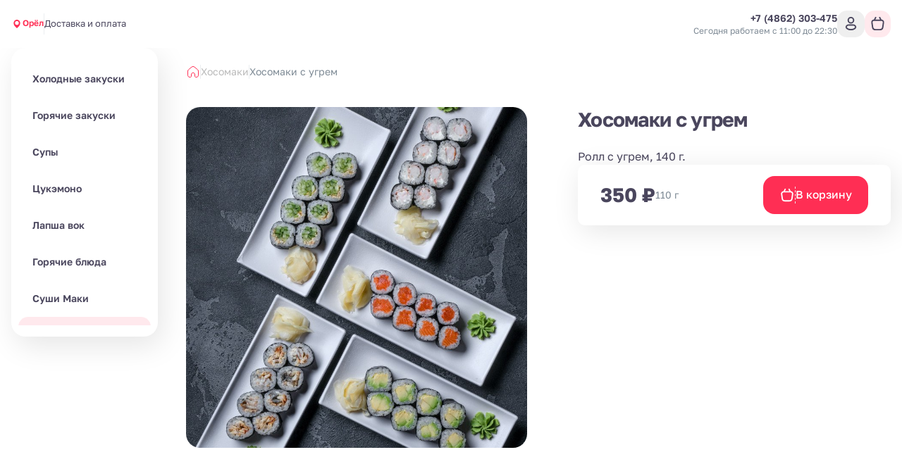

--- FILE ---
content_type: text/html; charset=utf-8
request_url: https://eda.yuzu.cafe/khosomaki/khosomaki-s-ugrem
body_size: 23234
content:
<!DOCTYPE html><html lang="ru"><head><meta charSet="utf-8"/><meta name="viewport" content="width=device-width, initial-scale=1, user-scalable=no"/><meta http-equiv="content-language" content="ru"/><link rel="icon" href="https://smartofood.storage.yandexcloud.net/eda_yuzu_cafe/favicon.ico"/><link rel="shortcut icon" href="https://smartofood.storage.yandexcloud.net/eda_yuzu_cafe/favicon.ico"/><link rel="apple-touch-icon" href="https://smartofood.storage.yandexcloud.net/eda_yuzu_cafe/favicon.ico"/><link href="https://eda.yuzu.cafe/khosomaki/khosomaki-s-ugrem" rel="canonical"/><title>Хосомаки с угрем</title><meta name="description" content=""/><meta name="robots" content="index, follow"/><link rel="preload" href="https://s3.smartofood.ru/eda_yuzu_cafe/menu/c05ee0d5-9b87-5c22-9419-498971263078.jpg" as="image" fetchpriority="high"/><meta name="next-head-count" content="11"/><noscript class="NEXTJS_SCRIPT" id="NEXTJS_SCRIPT_CUSTOM_HEAD_0_3">&lt;div&gt;&lt;img src=&quot;https://top-fwz1.mail.ru/counter?id=3421831;js=na&quot; style=&quot;position:absolute;left:-9999px;&quot; alt=&quot;Top.Mail.Ru&quot; /&gt;&lt;/div&gt;</noscript><script id="nextjs-data-layer" data-nscript="beforeInteractive">window.dataLayer = window.dataLayer || [];</script><script class="NEXTJS_SCRIPT" id="NEXTJS_SCRIPT_YANDEXANALYTICS_HEAD_0" data-nscript="beforeInteractive">        
            (function (m, e, t, r, i, k, a) {
                m[i] = m[i] || function () {
                    (m[i].a = m[i].a || []).push(arguments)
                };
                m[i].l = 1 * new Date();
                k = e.createElement(t), a = e.getElementsByTagName(t)[0], k.async = 1, k.src = r, a.parentNode.insertBefore(k, a)
            })
            (window, document, "script", "https://mc.yandex.ru/metrika/tag.js", "ym");

            var webAppParams = {'source_type': 'website'};
          </script><script class="NEXTJS_SCRIPT" id="NEXTJS_SCRIPT_YANDEXANALYTICSCUSTOM_HEAD_0" data-nscript="beforeInteractive">
            window.ymCustomCode = 88220230;
            ym(88220230, "init", {
                clickmap: true,
                trackLinks: true,
                accurateTrackBounce: true,
                webvisor: true,
                ecommerce: "dataLayer",
                params: webAppParams
            });
          </script><script class="NEXTJS_SCRIPT" id="NEXTJS_SCRIPT_YANDEXANALYTICSINNERSIMPLE_HEAD_0" data-nscript="beforeInteractive">
            ym(88783022, "init", {params: webAppParams});
          </script><script type="text/javascript" class="NEXTJS_SCRIPT" id="NEXTJS_SCRIPT_CUSTOM_HEAD_0_1" data-nscript="beforeInteractive">
var _tmr = window._tmr || (window._tmr = []);
_tmr.push({id: "3421831", type: "pageView", start: (new Date()).getTime()});
(function (d, w, id) {
  if (d.getElementById(id)) return;
  var ts = d.createElement("script"); ts.type = "text/javascript"; ts.async = true; ts.id = id;
  ts.src = "https://top-fwz1.mail.ru/js/code.js";
  var f = function () {var s = d.getElementsByTagName("script")[0]; s.parentNode.insertBefore(ts, s);};
  if (w.opera == "[object Opera]") { d.addEventListener("DOMContentLoaded", f, false); } else { f(); }
})(document, window, "tmr-code");
</script><link rel="preload" href="/_next/static/css/956e87762f472aed.css" as="style"/><link rel="stylesheet" href="/_next/static/css/956e87762f472aed.css" data-n-g=""/><link rel="preload" href="/_next/static/css/ef46db3751d8e999.css" as="style"/><link rel="stylesheet" href="/_next/static/css/ef46db3751d8e999.css" data-n-p=""/><link rel="preload" href="/_next/static/css/6f789ae1d25c3e0a.css" as="style"/><link rel="stylesheet" href="/_next/static/css/6f789ae1d25c3e0a.css" data-n-p=""/><noscript data-n-css=""></noscript><script defer="" nomodule="" src="/_next/static/chunks/polyfills-78c92fac7aa8fdd8.js"></script><script src="/_next/static/chunks/webpack-4f5a6e803a3d3a83.js" defer=""></script><script src="/_next/static/chunks/framework-e952fed463eb8e34.js" defer=""></script><script src="/_next/static/chunks/main-ce868002a33009c6.js" defer=""></script><script src="/_next/static/chunks/pages/_app-dafb7b62b15dac34.js" defer=""></script><script src="/_next/static/chunks/ee9ce975-55c18521215ba52e.js" defer=""></script><script src="/_next/static/chunks/d904c7bf-66567413470695dc.js" defer=""></script><script src="/_next/static/chunks/6763fea0-b435b7f361cd96cb.js" defer=""></script><script src="/_next/static/chunks/73-911129e7084d591a.js" defer=""></script><script src="/_next/static/chunks/624-35ca769e24269553.js" defer=""></script><script src="/_next/static/chunks/238-ab140d07585e26a8.js" defer=""></script><script src="/_next/static/chunks/803-75964a8ec342c3a2.js" defer=""></script><script src="/_next/static/chunks/549-4a52dc92d6d7396c.js" defer=""></script><script src="/_next/static/chunks/837-88a11a44e48efea6.js" defer=""></script><script src="/_next/static/chunks/969-e7662c37f0e2aca1.js" defer=""></script><script src="/_next/static/chunks/111-13fe273971394b51.js" defer=""></script><script src="/_next/static/chunks/757-72b109f0e7536f38.js" defer=""></script><script src="/_next/static/chunks/2-7dfef88e044253a1.js" defer=""></script><script src="/_next/static/chunks/95-642076d699325a65.js" defer=""></script><script src="/_next/static/chunks/pages/%5B%5B...slug%5D%5D-a15eb1518b657439.js" defer=""></script><script src="/_next/static/LgRgMcQa7NymFiLPwPrSx/_buildManifest.js" defer=""></script><script src="/_next/static/LgRgMcQa7NymFiLPwPrSx/_ssgManifest.js" defer=""></script></head><body><div id="__next"><style>:root {
    --global-style-token-prefix: sf;

    --sf-radius-module: 1;

    --sf-base-module: 4px;

    --sf-text-neutral-heading: #4A465C;--sf-text-neutral-body: #4A465C;--sf-text-neutral-secondary: #7E8A95;--sf-text-neutral-tertiary: #ADAFB0;--sf-text-neutral-quaternary: #CDCDCD;--sf-text-brand-default: #ff2d54FF;--sf-text-brand-hover: #ff2d54CC;--sf-text-brand-pressed: #ff2d5499;--sf-text-states-error-default: #FD3D01;--sf-text-states-error-hover: #DB2C1D;--sf-text-states-warning-default: #FF7C3A;--sf-text-states-warning-hover: #F76D27;--sf-text-states-success-default: #1B9A54;--sf-text-states-success-hover: #148B49;--sf-input-fields-background: #F0F4F6;--sf-input-fields-border-hover: #E5EBEF;--sf-input-fields-border-focus: #E5EBEF;--sf-input-fields-border-error: #FD3D01;--sf-input-fields-border-error-hover: #DB2C1D;--sf-input-fields-label: #7E8A95;--sf-input-fields-placeholder: #7E8A95;--sf-input-fields-value-default: #4A465C;--sf-input-fields-value-disable: #7E8A95;--sf-input-fields-helper-text: #7E8A95;--sf-input-fields-helper-text-error: #FD3D01;--sf-input-fields-icon-primary: #4A465C;--sf-input-fields-icon-secondary: #7E8A95;--sf-input-fields-icon-warning: #FD3D01;--sf-input-fields-asterisk-default: #FD3D01;--sf-input-fields-asterisk-disable: #FF6C64;--sf-toast-background: #191919;--sf-toast-success-icon: #1B9A54;--sf-toast-attention-icon: #FF7C3A;--sf-toast-error-icon: #FD3D01;--sf-toast-neutral-icon: #FFFFFF;--sf-toast-text: #FFFFFF;--sf-toast-secondary-text: #ADAFB0;--sf-tooltip-background: #252525;--sf-tooltip-text: #FFFFFF;--sf-tooltip-secondary-text: #ADAFB0;--sf-dropdown-background-common: #FFFFFF;--sf-dropdown-background-default: #FFFFFF;--sf-dropdown-background-hover: #F0F4F6;--sf-dropdown-background-active: #F0F4F6;--sf-dropdown-content-text: #4A465C;--sf-dropdown-content-subtitle: #7E8A95;--sf-dropdown-content-icon: #4A465C;--sf-card-plate: #ffffff;
    --sf-neutral-0: #FFFFFF;--sf-neutral-100: #CDCDCD;--sf-neutral-200: #ADAFB0;--sf-neutral-300: #797979;--sf-neutral-400: #444444;--sf-neutral-500: #252525;--sf-neutral-600: #191919;--sf-neutral-700: #000000;--sf-grey-blue-0: #FFFFFF;--sf-grey-blue-100: #F0F4F6;--sf-grey-blue-200: #E5EBEF;--sf-grey-blue-250: #B2BAC2;--sf-grey-blue-300: #7E8A95;--sf-grey-blue-400: #4A465C;--sf-grey-blue-500: #3B384A;--sf-grey-blue-600: #2A2835;--sf-green-0: #E9F5E9;--sf-green-100: #D4E8D5;--sf-green-200: #ABD2AD;--sf-green-300: #83BC86;--sf-green-400: #5A465E;--sf-green-500: #1B9A54;--sf-green-600: #148B49;--sf-red-0: #FFFAFA;--sf-red-100: #F4C2C2;--sf-red-200: #FF9696;--sf-red-300: #FF6C64;--sf-red-400: #FF483A;--sf-red-500: #FD3D01;--sf-red-600: #DB2C1D;--sf-orange-0: #FFECE1;--sf-orange-100: #FDD7C3;--sf-orange-200: #FBAD86;--sf-orange-300: #F99664;--sf-orange-400: #FF8C52;--sf-orange-500: #FF7C3A;--sf-orange-600: #F76D27;--sf-accent-gold-0: #EFE4D5;--sf-accent-gold-100: #E5C69D;--sf-accent-gold-200: #DDB781;--sf-accent-gold-300: #D7AA6A;--sf-accent-gold-400: #C5934B;--sf-accent-gold-500: #CA8D38;--sf-accent-gold-600: #B07A2F;--sf-brand-0: #ff2d540D;--sf-brand-100: #ff2d541A;--sf-brand-200: #ff2d5433;--sf-brand-300: #ff2d5466;--sf-brand-400: #ff2d5499;--sf-brand-500: #ff2d54CC;--sf-brand-600: #ff2d54FF;
    --sf-base-module-1: 4px;--sf-base-module-2: 8px;--sf-base-module-3: 12px;--sf-base-module-4: 16px;--sf-base-module-5: 20px;--sf-base-module-6: 24px;--sf-base-module-7: 28px;--sf-base-module-8: 32px;--sf-base-module-9: 36px;--sf-base-module-10: 40px;--sf-base-module-11: 44px;--sf-base-module-12: 48px;--sf-base-module-13: 52px;--sf-base-module-14: 56px;--sf-base-module-0-5: 2px;--sf-base-module-2-5: 10px;--sf-base-module-3-5: 14px;}

    
/* golos-text-regular - cyrillic-ext_latin-ext */
@font-face {
  font-display: swap; /* Check https://developer.mozilla.org/en-US/docs/Web/CSS/@font-face/font-display for other options. */
  font-family: 'Golos Text';
  font-style: normal;
  font-weight: 400;
  src: url('/assets/fonts/golos-text-v6-cyrillic-ext_latin-ext-regular.woff2') format('woff2'), /* Chrome 36+, Opera 23+, Firefox 39+, Safari 12+, iOS 10+ */
       url('/assets/fonts/golos-text-v6-cyrillic-ext_latin-ext-regular.ttf') format('truetype'); /* Chrome 4+, Firefox 3.5+, IE 9+, Safari 3.1+, iOS 4.2+, Android Browser 2.2+ */
}
/* golos-text-500 - cyrillic-ext_latin-ext */
@font-face {
  font-display: swap; /* Check https://developer.mozilla.org/en-US/docs/Web/CSS/@font-face/font-display for other options. */
  font-family: 'Golos Text';
  font-style: normal;
  font-weight: 500;
  src: url('/assets/fonts/golos-text-v6-cyrillic-ext_latin-ext-500.woff2') format('woff2'), /* Chrome 36+, Opera 23+, Firefox 39+, Safari 12+, iOS 10+ */
       url('/assets/fonts/golos-text-v6-cyrillic-ext_latin-ext-500.ttf') format('truetype'); /* Chrome 4+, Firefox 3.5+, IE 9+, Safari 3.1+, iOS 4.2+, Android Browser 2.2+ */
}
/* golos-text-600 - cyrillic-ext_latin-ext */
@font-face {
  font-display: swap; /* Check https://developer.mozilla.org/en-US/docs/Web/CSS/@font-face/font-display for other options. */
  font-family: 'Golos Text';
  font-style: normal;
  font-weight: 600;
  src: url('/assets/fonts/golos-text-v6-cyrillic-ext_latin-ext-600.woff2') format('woff2'), /* Chrome 36+, Opera 23+, Firefox 39+, Safari 12+, iOS 10+ */
       url('/assets/fonts/golos-text-v6-cyrillic-ext_latin-ext-600.ttf') format('truetype'); /* Chrome 4+, Firefox 3.5+, IE 9+, Safari 3.1+, iOS 4.2+, Android Browser 2.2+ */
}
/* golos-text-700 - cyrillic-ext_latin-ext */
@font-face {
  font-display: swap; /* Check https://developer.mozilla.org/en-US/docs/Web/CSS/@font-face/font-display for other options. */
  font-family: 'Golos Text';
  font-style: normal;
  font-weight: 700;
  src: url('/assets/fonts/golos-text-v6-cyrillic-ext_latin-ext-700.woff2') format('woff2'), /* Chrome 36+, Opera 23+, Firefox 39+, Safari 12+, iOS 10+ */
       url('/assets/fonts/golos-text-v6-cyrillic-ext_latin-ext-700.ttf') format('truetype'); /* Chrome 4+, Firefox 3.5+, IE 9+, Safari 3.1+, iOS 4.2+, Android Browser 2.2+ */
}
        

    body {
      font-family: Golos Text,system-ui,Arial,sans-serif;
    }

    .sf-heading-1 {font-family: Golos Text,system-ui,Arial,sans-serif;font-size: 24px;font-weight: 500;font-style: normal;line-height: 120%;}
.mobile-sf-heading-1 {font-family: Golos Text,system-ui,Arial,sans-serif;font-size: 24px;font-weight: 500;font-style: normal;line-height: 120%;}
.sf-heading-2 {font-family: Golos Text,system-ui,Arial,sans-serif;font-size: 20px;font-weight: 500;font-style: normal;line-height: 120%;}
.mobile-sf-heading-2 {font-family: Golos Text,system-ui,Arial,sans-serif;font-size: 20px;font-weight: 500;font-style: normal;line-height: 120%;}
.sf-heading-3 {font-family: Golos Text,system-ui,Arial,sans-serif;font-size: 24px;font-weight: 500;font-style: normal;line-height: 120%;}
.mobile-sf-heading-3 {font-family: Golos Text,system-ui,Arial,sans-serif;font-size: 24px;font-weight: 500;font-style: normal;line-height: 120%;}
.sf-heading-4 {font-family: Golos Text,system-ui,Arial,sans-serif;font-size: 20px;font-weight: 500;font-style: normal;line-height: 120%;}
.mobile-sf-heading-4 {font-family: Golos Text,system-ui,Arial,sans-serif;font-size: 20px;font-weight: 500;font-style: normal;line-height: 120%;}
.sf-body-16-compact {font-family: Golos Text,system-ui,Arial,sans-serif;font-size: 16px;font-weight: 400;font-style: normal;line-height: 120%;}
.mobile-sf-body-16-compact {font-family: Golos Text,system-ui,Arial,sans-serif;font-size: 16px;font-weight: 400;font-style: normal;line-height: 120%;}
.sf-body-16-normal {font-family: Golos Text,system-ui,Arial,sans-serif;font-size: 16px;font-weight: 400;font-style: normal;line-height: 140%;}
.mobile-sf-body-16-normal {font-family: Golos Text,system-ui,Arial,sans-serif;font-size: 16px;font-weight: 400;font-style: normal;line-height: 140%;}
.sf-body-16-accent {font-family: Golos Text,system-ui,Arial,sans-serif;font-size: 16px;font-weight: 500;font-style: normal;line-height: 140%;}
.mobile-sf-body-16-accent {font-family: Golos Text,system-ui,Arial,sans-serif;font-size: 16px;font-weight: 500;font-style: normal;line-height: 140%;}
.sf-body-14-compact {font-family: Golos Text,system-ui,Arial,sans-serif;font-size: 14px;font-weight: 400;font-style: normal;line-height: 120%;}
.mobile-sf-body-14-compact {font-family: Golos Text,system-ui,Arial,sans-serif;font-size: 14px;font-weight: 400;font-style: normal;line-height: 120%;}
.sf-body-14-normal {font-family: Golos Text,system-ui,Arial,sans-serif;font-size: 14px;font-weight: 400;font-style: normal;line-height: 140%;}
.mobile-sf-body-14-normal {font-family: Golos Text,system-ui,Arial,sans-serif;font-size: 14px;font-weight: 400;font-style: normal;line-height: 140%;}
.sf-body-14-accent {font-family: Golos Text,system-ui,Arial,sans-serif;font-size: 14px;font-weight: 500;font-style: normal;line-height: 120%;}
.mobile-sf-body-14-accent {font-family: Golos Text,system-ui,Arial,sans-serif;font-size: 14px;font-weight: 500;font-style: normal;line-height: 120%;}
.sf-body-12-accent {font-family: Golos Text,system-ui,Arial,sans-serif;font-size: 12px;font-weight: 500;font-style: normal;line-height: 120%;}
.mobile-sf-body-12-accent {font-family: Golos Text,system-ui,Arial,sans-serif;font-size: 12px;font-weight: 500;font-style: normal;line-height: 120%;}
.sf-body-12-normal {font-family: Golos Text,system-ui,Arial,sans-serif;font-size: 12px;font-weight: 400;font-style: normal;line-height: 120%;}
.mobile-sf-body-12-normal {font-family: Golos Text,system-ui,Arial,sans-serif;font-size: 12px;font-weight: 400;font-style: normal;line-height: 120%;}
.sf-input-m-label {font-family: Golos Text,system-ui,Arial,sans-serif;font-size: 12px;font-weight: 500;font-style: normal;line-height: 120%;}
.mobile-sf-input-m-label {font-family: Golos Text,system-ui,Arial,sans-serif;font-size: 12px;font-weight: 500;font-style: normal;line-height: 120%;}
.sf-input-m-text {font-family: Golos Text,system-ui,Arial,sans-serif;font-size: 16px;font-weight: 400;font-style: normal;line-height: 110%;}
.mobile-sf-input-m-text {font-family: Golos Text,system-ui,Arial,sans-serif;font-size: 16px;font-weight: 400;font-style: normal;line-height: 110%;}
.sf-input-m-helper-text {font-family: Golos Text,system-ui,Arial,sans-serif;font-size: 12px;font-weight: 400;font-style: normal;line-height: 130%;}
.mobile-sf-input-m-helper-text {font-family: Golos Text,system-ui,Arial,sans-serif;font-size: 12px;font-weight: 400;font-style: normal;line-height: 130%;}
.sf-input-s-label {font-family: Golos Text,system-ui,Arial,sans-serif;font-size: 10px;font-weight: 500;font-style: normal;line-height: 130%;}
.mobile-sf-input-s-label {font-family: Golos Text,system-ui,Arial,sans-serif;font-size: 10px;font-weight: 500;font-style: normal;line-height: 130%;}
.sf-input-s-text {font-family: Golos Text,system-ui,Arial,sans-serif;font-size: 14px;font-weight: 400;font-style: normal;line-height: 140%;}
.mobile-sf-input-s-text {font-family: Golos Text,system-ui,Arial,sans-serif;font-size: 14px;font-weight: 400;font-style: normal;line-height: 140%;}
.sf-input-s-helper-text {font-family: Golos Text,system-ui,Arial,sans-serif;font-size: 10px;font-weight: 400;font-style: normal;line-height: 130%;}
.mobile-sf-input-s-helper-text {font-family: Golos Text,system-ui,Arial,sans-serif;font-size: 10px;font-weight: 400;font-style: normal;line-height: 130%;}
.sf-controls-l-label {font-family: Golos Text,system-ui,Arial,sans-serif;font-size: 16px;font-weight: 500;font-style: normal;line-height: 140%;}
.mobile-sf-controls-l-label {font-family: Golos Text,system-ui,Arial,sans-serif;font-size: 16px;font-weight: 500;font-style: normal;line-height: 140%;}
.sf-controls-m-label {font-family: Golos Text,system-ui,Arial,sans-serif;font-size: 14px;font-weight: 500;font-style: normal;line-height: 140%;}
.mobile-sf-controls-m-label {font-family: Golos Text,system-ui,Arial,sans-serif;font-size: 14px;font-weight: 500;font-style: normal;line-height: 140%;}
.sf-controls-s-label {font-family: Golos Text,system-ui,Arial,sans-serif;font-size: 12px;font-weight: 400;font-style: normal;line-height: 140%;}
.mobile-sf-controls-s-label {font-family: Golos Text,system-ui,Arial,sans-serif;font-size: 12px;font-weight: 400;font-style: normal;line-height: 140%;}
.sf-controls-xs-label {font-family: Golos Text,system-ui,Arial,sans-serif;font-size: 12px;font-weight: 500;font-style: normal;line-height: 120%;}
.mobile-sf-controls-xs-label {font-family: Golos Text,system-ui,Arial,sans-serif;font-size: 12px;font-weight: 500;font-style: normal;line-height: 120%;}@media screen and (min-width: 1366px) {.sf-heading-1 {font-family: Golos Text,system-ui,Arial,sans-serif;font-size: 32px;font-weight: 500;font-style: normal;line-height: 120%;}
.desktop-sf-heading-1 {font-family: Golos Text,system-ui,Arial,sans-serif;font-size: 32px;font-weight: 500;font-style: normal;line-height: 120%;}
.sf-heading-2 {font-family: Golos Text,system-ui,Arial,sans-serif;font-size: 32px;font-weight: 500;font-style: normal;line-height: 120%;}
.desktop-sf-heading-2 {font-family: Golos Text,system-ui,Arial,sans-serif;font-size: 32px;font-weight: 500;font-style: normal;line-height: 120%;}
.desktop-sf-heading-3 {font-family: Golos Text,system-ui,Arial,sans-serif;font-size: 24px;font-weight: 500;font-style: normal;line-height: 120%;}
.desktop-sf-heading-4 {font-family: Golos Text,system-ui,Arial,sans-serif;font-size: 20px;font-weight: 500;font-style: normal;line-height: 120%;}
.desktop-sf-body-16-compact {font-family: Golos Text,system-ui,Arial,sans-serif;font-size: 16px;font-weight: 400;font-style: normal;line-height: 120%;}
.desktop-sf-body-16-normal {font-family: Golos Text,system-ui,Arial,sans-serif;font-size: 16px;font-weight: 400;font-style: normal;line-height: 140%;}
.desktop-sf-body-16-accent {font-family: Golos Text,system-ui,Arial,sans-serif;font-size: 16px;font-weight: 500;font-style: normal;line-height: 140%;}
.desktop-sf-body-14-compact {font-family: Golos Text,system-ui,Arial,sans-serif;font-size: 14px;font-weight: 400;font-style: normal;line-height: 120%;}
.desktop-sf-body-14-normal {font-family: Golos Text,system-ui,Arial,sans-serif;font-size: 14px;font-weight: 400;font-style: normal;line-height: 140%;}
.desktop-sf-body-14-accent {font-family: Golos Text,system-ui,Arial,sans-serif;font-size: 14px;font-weight: 500;font-style: normal;line-height: 120%;}
.desktop-sf-body-12-accent {font-family: Golos Text,system-ui,Arial,sans-serif;font-size: 12px;font-weight: 500;font-style: normal;line-height: 120%;}
.desktop-sf-body-12-normal {font-family: Golos Text,system-ui,Arial,sans-serif;font-size: 12px;font-weight: 400;font-style: normal;line-height: 120%;}
.desktop-sf-input-m-label {font-family: Golos Text,system-ui,Arial,sans-serif;font-size: 12px;font-weight: 500;font-style: normal;line-height: 120%;}
.desktop-sf-input-m-text {font-family: Golos Text,system-ui,Arial,sans-serif;font-size: 16px;font-weight: 400;font-style: normal;line-height: 110%;}
.desktop-sf-input-m-helper-text {font-family: Golos Text,system-ui,Arial,sans-serif;font-size: 12px;font-weight: 400;font-style: normal;line-height: 130%;}
.desktop-sf-input-s-label {font-family: Golos Text,system-ui,Arial,sans-serif;font-size: 10px;font-weight: 500;font-style: normal;line-height: 130%;}
.desktop-sf-input-s-text {font-family: Golos Text,system-ui,Arial,sans-serif;font-size: 14px;font-weight: 400;font-style: normal;line-height: 140%;}
.desktop-sf-input-s-helper-text {font-family: Golos Text,system-ui,Arial,sans-serif;font-size: 10px;font-weight: 400;font-style: normal;line-height: 130%;}
.desktop-sf-controls-l-label {font-family: Golos Text,system-ui,Arial,sans-serif;font-size: 16px;font-weight: 500;font-style: normal;line-height: 140%;}
.desktop-sf-controls-m-label {font-family: Golos Text,system-ui,Arial,sans-serif;font-size: 14px;font-weight: 500;font-style: normal;line-height: 140%;}
.desktop-sf-controls-s-label {font-family: Golos Text,system-ui,Arial,sans-serif;font-size: 12px;font-weight: 400;font-style: normal;line-height: 140%;}
.desktop-sf-controls-xs-label {font-family: Golos Text,system-ui,Arial,sans-serif;font-size: 12px;font-weight: 500;font-style: normal;line-height: 120%;}}
</style><!--$--><!--/$--><style>
:root {
  --bprogress-color: #ff2d54;
  --bprogress-height: 4px;
  --bprogress-spinner-size: 18px;
  --bprogress-spinner-animation-duration: 400ms;
  --bprogress-spinner-border-size: 2px;
  --bprogress-box-shadow: 0 0 10px #ff2d54, 0 0 5px #ff2d54;
  --bprogress-z-index: 99999;
  --bprogress-spinner-top: 15px;
  --bprogress-spinner-bottom: auto;
  --bprogress-spinner-right: 15px;
  --bprogress-spinner-left: auto;
}

.bprogress {
  width: 0;
  height: 0;
  pointer-events: none;
  z-index: var(--bprogress-z-index);
}

.bprogress .bar {
  background: var(--bprogress-color);
  position: fixed;
  z-index: var(--bprogress-z-index);
  top: 0;
  left: 0;
  width: 100%;
  height: var(--bprogress-height);
}

/* Fancy blur effect */
.bprogress .peg {
  display: block;
  position: absolute;
  right: 0;
  width: 100px;
  height: 100%;
  box-shadow: var(--bprogress-box-shadow);
  opacity: 1.0;
  transform: rotate(3deg) translate(0px, -4px);
}

/* Remove these to get rid of the spinner */
.bprogress .spinner {
  display: block;
  position: fixed;
  z-index: var(--bprogress-z-index);
  top: var(--bprogress-spinner-top);
  bottom: var(--bprogress-spinner-bottom);
  right: var(--bprogress-spinner-right);
  left: var(--bprogress-spinner-left);
}

.bprogress .spinner-icon {
  width: var(--bprogress-spinner-size);
  height: var(--bprogress-spinner-size);
  box-sizing: border-box;
  border: solid var(--bprogress-spinner-border-size) transparent;
  border-top-color: var(--bprogress-color);
  border-left-color: var(--bprogress-color);
  border-radius: 50%;
  -webkit-animation: bprogress-spinner var(--bprogress-spinner-animation-duration) linear infinite;
  animation: bprogress-spinner var(--bprogress-spinner-animation-duration) linear infinite;
}

.bprogress-custom-parent {
  overflow: hidden;
  position: relative;
}

.bprogress-custom-parent .bprogress .spinner,
.bprogress-custom-parent .bprogress .bar {
  position: absolute;
}

.bprogress .indeterminate {
  position: fixed;
  top: 0;
  left: 0;
  width: 100%;
  height: var(--bprogress-height);
  overflow: hidden;
}

.bprogress .indeterminate .inc,
.bprogress .indeterminate .dec {
  position: absolute;
  top: 0;
  height: 100%;
  background-color: var(--bprogress-color);
}

.bprogress .indeterminate .inc {
  animation: bprogress-indeterminate-increase 2s infinite;
}

.bprogress .indeterminate .dec {
  animation: bprogress-indeterminate-decrease 2s 0.5s infinite;
}

@-webkit-keyframes bprogress-spinner {
  0%   { -webkit-transform: rotate(0deg); transform: rotate(0deg); }
  100% { -webkit-transform: rotate(360deg); transform: rotate(360deg); }
}

@keyframes bprogress-spinner {
  0%   { transform: rotate(0deg); }
  100% { transform: rotate(360deg); }
}

@keyframes bprogress-indeterminate-increase {
  from { left: -5%; width: 5%; }
  to { left: 130%; width: 100%; }
}

@keyframes bprogress-indeterminate-decrease {
  from { left: -80%; width: 80%; }
  to { left: 110%; width: 10%; }
}
</style><script>!function(){var d=document.documentElement,c=d.classList;c.remove('light','dark');d.style.colorScheme = 'light';c.add('light')}()</script><div style="--shaded-background:240 33% 97%;--shaded:227 7% 58%;--shaded-border:225 21% 89%;--radius:0.5rem" class="light pink"><div class="grid min-h-screen grid-rows-[auto,1fr,auto] bg-background"><div class="sticky top-0 z-20"><div class=""><header class="relative bg-background before:absolute before:-top-[100vh] before:left-0 before:h-screen before:w-full before:bg-background before:content-[&#x27;&#x27;]"><div class=""><div class="container flex items-center justify-between gap-2 ~py-2/4"><div class="flex items-center ~gap-2/10"><a class="transition-all hover:opacity-60" href="/"><div class="relative grid place-content-center"><img alt="Company logo" loading="lazy" decoding="async" data-nimg="fill" class="object-contain" style="position:absolute;height:100%;width:100%;left:0;top:0;right:0;bottom:0;color:transparent" src="https://s3.smartofood.ru/eda_yuzu_cafe/images/f6d97c13-cd2a-43a5-a085-5ab8e2f214b1.png"/></div></a><div class="hidden md:flex"><button type="button" role="combobox" aria-controls="radix-:Rhal9iplal6:" aria-expanded="false" aria-autocomplete="none" dir="ltr" data-state="closed" class="dark:bg-transparent h-9 justify-between border border-input ring-offset-background placeholder:text-muted-foreground focus:outline-none disabled:cursor-not-allowed disabled:opacity-50 [&amp;&gt;span]:line-clamp-1 focus:outline-hidden group flex w-auto items-center gap-2 rounded-2sm border-none text-xs font-semibold shadow-none p-0 text-primary md:dark:bg-card md:dark:p-1 md:dark:pr-2 md:dark:text-secondary-foreground pointer-events-none whitespace-normal bg-transparent" tabindex="-1"><div class="flex items-center gap-1"><svg xmlns="http://www.w3.org/2000/svg" width="24" height="24" viewBox="0 0 24 24" fill="none" stroke="currentColor" class="h-4 w-4 group-hover:animate-shake-bottom fill-primary stroke-primary text-background dark:text-secondary md:dark:fill-muted-foreground dark:fill-primary md:dark:stroke-primary"><path d="M19 10.3636C19 16.0909 12 21 12 21C12 21 5 16.0909 5 10.3636C5 8.41068 5.7375 6.53771 7.05025 5.15676C8.36301 3.77581 10.1435 3 12 3C13.8565 3 15.637 3.77581 16.9497 5.15676C18.2625 6.53771 19 8.41068 19 10.3636Z" stroke-width="0" stroke-linecap="round" stroke-linejoin="round"></path><path d="M12 13C13.6569 13 15 11.6569 15 10C15 8.34315 13.6569 7 12 7C10.3431 7 9 8.34315 9 10C9 11.6569 10.3431 13 12 13Z" class="fill-current stroke-current" stroke-width="2" stroke-linecap="round" stroke-linejoin="round"></path></svg><div class="border-b border-transparent text-primary transition-all dark:border-none dark:group-hover:text-primary dark:text-primary md:dark:text-foreground">Орёл</div></div></button><select aria-hidden="true" tabindex="-1" style="position:absolute;border:0;width:1px;height:1px;padding:0;margin:-1px;overflow:hidden;clip:rect(0, 0, 0, 0);white-space:nowrap;word-wrap:normal"></select></div><div data-orientation="vertical" role="none" class="shrink-0 bg-border w-[1px] h-[30px] hidden xl:flex"></div><ul class="flex-wrap gap-y-2 text-[0.8125rem] text-foreground ~gap-x-4/6 hidden md:flex"><li><a class="border-b border-transparent transition-all hover:border-b-primary hover:text-primary" href="/delivery">Доставка и оплата</a></li></ul></div><div class="flex items-center gap-10"><div class="flex-col items-end gap-1 hidden xl:flex"><div class=""><a href="tel:+74862303475" class="flex dark:hover:text-primary group transition-all items-center gap-1 text-sm font-semibold text-foreground"><span class="whitespace-nowrap">+7 (4862) 303-475</span></a></div><div class="flex text-right text-xs text-secondary-foreground">Сегодня работаем с 11:00 до 22:30</div></div><div class="flex items-center ~gap-2/6"><div class="flex xl:hidden"><button class="cursor-pointer select-none inline-flex items-center justify-center whitespace-nowrap font-semibold dark:uppercase dark:rounded-2sm transition-colors focus-visible:outline-none focus-visible:ring-1 focus-visible:ring-ring disabled:pointer-events-none disabled:opacity-50 hover:bg-accent text-base dark:text-xs relative rounded-full p-0 ~h-8/11 ~w-8/11 hover:text-primary"><a href="tel:+74862303475" class="absolute inset-0 grid place-content-center"><svg width="24" height="24" viewBox="0 0 24 24" fill="currentColor" xmlns="http://www.w3.org/2000/svg" class="~h-4.5/6 ~w-4.5/6"><g><path d="M19.5653 16.7424L17.3325 14.5095C16.535 13.7121 15.1793 14.0311 14.8604 15.0678C14.6211 15.7855 13.8237 16.1842 13.106 16.0247C11.5111 15.626 9.358 13.5526 8.95927 11.878C8.72004 11.1602 9.19851 10.3628 9.91621 10.1236C10.9529 9.80461 11.2719 8.44895 10.4744 7.65151L8.24157 5.41866C7.60362 4.86045 6.64668 4.86045 6.08847 5.41866L4.57332 6.93381C3.05818 8.5287 4.73281 12.7552 8.48081 16.5032C12.2288 20.2511 16.4553 22.0056 18.0502 20.4106L19.5653 18.8955C20.1235 18.2575 20.1235 17.3006 19.5653 16.7424Z" fill="fill-inherit"></path></g></svg></a></button></div><button class="cursor-pointer select-none items-center justify-center whitespace-nowrap rounded-lg font-semibold dark:uppercase dark:rounded-2sm focus-visible:outline-none focus-visible:ring-1 focus-visible:ring-ring disabled:pointer-events-none disabled:opacity-50 text-base dark:text-xs grid place-content-center text-foreground transition-all p-0 ~h-8/10 ~w-8/10 dark:bg-secondary hover:bg-primary/10 hover:text-primary dark:hover:bg-secondary !rounded-2md"><svg xmlns="http://www.w3.org/2000/svg" width="24" height="24" stroke="currentColor" viewBox="0 0 24 24" fill="none" class="~h-5/6 ~w-5/6 dark:h-4.5 dark:w-4.5"><circle cx="12" cy="7" r="4" stroke-width="2"></circle><path d="M14.9999 14H8.99991C6.23848 14 3.76499 16.5498 5.58239 18.6289C6.81829 20.0428 8.86211 21 11.9999 21C15.1377 21 17.1815 20.0428 18.4174 18.6289C20.2348 16.5498 17.7613 14 14.9999 14Z" stroke-width="2"></path></svg></button><div class="relative"><a class="group flex items-center gap-x-2 pointer-events-none" tabindex="-1" href="/cart"><div class="flex items-center rounded-2md bg-primary/10 py-1 text-foreground ~h-8/10 ~gap-x-1/2 ~px-1/2 group-hover:text-primary"><svg xmlns="http://www.w3.org/2000/svg" viewBox="0 0 24 24" fill="none" stroke="currentColor" stroke-linecap="round" stroke-linejoin="round" class="group-hover:animate-shake-bottom ~h-4.5/6 ~w-4.5/6"><path d="M3.48872 10.4243C3.23054 8.61696 4.63292 7 6.45857 7H17.5405C19.3662 7 20.7685 8.61696 20.5104 10.4243L19.4902 17.5657C19.2086 19.5363 17.521 21 15.5304 21H8.46872C6.47812 21 4.79044 19.5363 4.50893 17.5657L3.48872 10.4243Z" class="stroke-inherit" stroke-width="2"></path><path d="M9 3L7.21115 6.57771" class="stroke-inherit" stroke-width="2" stroke-linecap="round"></path><path d="M15 3L16.7889 6.57771" class="stroke-inherit" stroke-width="2" stroke-linecap="round"></path></svg></div></a></div></div></div></div></div><div class="container items-center justify-between gap-6 pb-4 pt-2 flex md:hidden"><button class="flex items-center gap-2" type="button" aria-haspopup="dialog" aria-expanded="false" aria-controls="radix-:R1il9iplal6:" data-state="closed"><svg xmlns="http://www.w3.org/2000/svg" width="24" height="24" viewBox="0 0 24 24" stroke="currentColor" fill="none" class="~h-5/6 ~w-5/6"><path d="M3 7H21" stroke="stroke-inherit" stroke-width="2" stroke-linecap="round"></path><path d="M3 12H21" stroke="stroke-inherit" stroke-width="2" stroke-linecap="round"></path><path d="M3 17H21" stroke="stroke-inherit" stroke-width="2" stroke-linecap="round"></path></svg><span class="flex font-semibold ~text-xs/sm">Меню</span></button><div class="flex items-center gap-6"><button type="button" role="combobox" aria-controls="radix-:R6il9iplal6:" aria-expanded="false" aria-autocomplete="none" dir="ltr" data-state="closed" class="dark:bg-transparent h-9 justify-between border border-input ring-offset-background placeholder:text-muted-foreground focus:outline-none disabled:cursor-not-allowed disabled:opacity-50 [&amp;&gt;span]:line-clamp-1 focus:outline-hidden group flex w-auto items-center gap-2 rounded-2sm border-none text-xs font-semibold shadow-none p-0 text-primary md:dark:bg-card md:dark:p-1 md:dark:pr-2 md:dark:text-secondary-foreground pointer-events-none whitespace-normal bg-transparent" tabindex="-1"><div class="flex items-center gap-1"><svg xmlns="http://www.w3.org/2000/svg" width="24" height="24" viewBox="0 0 24 24" fill="none" stroke="currentColor" class="h-4 w-4 group-hover:animate-shake-bottom fill-primary stroke-primary text-background dark:text-secondary md:dark:fill-muted-foreground dark:fill-primary md:dark:stroke-primary"><path d="M19 10.3636C19 16.0909 12 21 12 21C12 21 5 16.0909 5 10.3636C5 8.41068 5.7375 6.53771 7.05025 5.15676C8.36301 3.77581 10.1435 3 12 3C13.8565 3 15.637 3.77581 16.9497 5.15676C18.2625 6.53771 19 8.41068 19 10.3636Z" stroke-width="0" stroke-linecap="round" stroke-linejoin="round"></path><path d="M12 13C13.6569 13 15 11.6569 15 10C15 8.34315 13.6569 7 12 7C10.3431 7 9 8.34315 9 10C9 11.6569 10.3431 13 12 13Z" class="fill-current stroke-current" stroke-width="2" stroke-linecap="round" stroke-linejoin="round"></path></svg><div class="border-b border-transparent text-primary transition-all dark:border-none dark:group-hover:text-primary dark:text-primary md:dark:text-foreground">Орёл</div></div></button><select aria-hidden="true" tabindex="-1" style="position:absolute;border:0;width:1px;height:1px;padding:0;margin:-1px;overflow:hidden;clip:rect(0, 0, 0, 0);white-space:nowrap;word-wrap:normal"></select></div></div></header><div class="bg-background"><div class="container"><ul class="flex-wrap text-base gap-y-4 bg-background font-semibold ~gap-x-6/12 ~py-4/6 dark:bg-card dark:rounded-2sm dark:text-sm dark:font-medium dark:~px-6/10 hidden md:flex ml:hidden"><li><a class="-m-1 p-1 transition-all hover:text-primary" href="/kholodnye-zakuski">Холодные закуски</a></li><li><a class="-m-1 p-1 transition-all hover:text-primary" href="/goriachie-zakuski">Горячие закуски</a></li><li><a class="-m-1 p-1 transition-all hover:text-primary" href="/supy">Супы</a></li><li><a class="-m-1 p-1 transition-all hover:text-primary" href="/tsukemono">Цукэмоно</a></li><li><a class="-m-1 p-1 transition-all hover:text-primary" href="/lapsha-vok">Лапша вок</a></li><li><a class="-m-1 p-1 transition-all hover:text-primary" href="/goriachie-bliuda">Горячие блюда</a></li><li><a class="-m-1 p-1 transition-all hover:text-primary" href="/sushi-maki">Суши Маки</a></li><li><a class="-m-1 p-1 transition-all hover:text-primary text-primary" href="/khosomaki">Хосомаки</a></li><li><a class="-m-1 p-1 transition-all hover:text-primary" href="/iaki-sushi-maki">Яки суши Маки</a></li><li><a class="-m-1 p-1 transition-all hover:text-primary" href="/sushi">Суши</a></li><li><a class="-m-1 p-1 transition-all hover:text-primary" href="/sety">Сеты</a></li><li><a class="-m-1 p-1 transition-all hover:text-primary" href="/deserty">Десерты</a></li><li><a class="-m-1 p-1 transition-all hover:text-primary" href="/napitki">Напитки</a></li><li><a class="-m-1 p-1 transition-all hover:text-primary" href="/moreprodukty">Морепродукты</a></li><li><a class="-m-1 p-1 transition-all hover:text-primary" href="/sousy">Соусы</a></li></ul></div></div><div class="h-5 w-full bg-transparent hidden md:flex ml:hidden"></div></div></div><div class="container flex min-w-0 items-start"><div class="h-full flex-col pr-10 hidden ml:flex"><div class="w-full min-w-52" style="top:undefinedpx"><div class="mr-10 w-full max-w-52 rounded-2lg bg-card pb-4 pl-2 pr-0.5 pt-4 shadow-c-lg hidden ml:flex"><div dir="ltr" class="relative overflow-hidden max-h-[378px] w-full pr-1.5" style="position:relative;--radix-scroll-area-corner-width:0px;--radix-scroll-area-corner-height:0px"><style>
[data-radix-scroll-area-viewport] {
  scrollbar-width: none;
  -ms-overflow-style: none;
  -webkit-overflow-scrolling: touch;
}
[data-radix-scroll-area-viewport]::-webkit-scrollbar {
  display: none;
}
:where([data-radix-scroll-area-viewport]) {
  display: flex;
  flex-direction: column;
  align-items: stretch;
}
:where([data-radix-scroll-area-content]) {
  flex-grow: 1;
}
</style><div data-radix-scroll-area-viewport="" class="h-full w-full rounded-[inherit]" style="overflow-x:hidden;overflow-y:hidden"><div data-radix-scroll-area-content=""><ul class="flex flex-col gap-1 p-0.5"><li><a class="flex rounded-2md py-4 pl-5 pr-2 text-sm font-semibold text-foreground transition-colors hover:text-primary focus:text-primary" href="/kholodnye-zakuski">Холодные закуски</a></li><li><a class="flex rounded-2md py-4 pl-5 pr-2 text-sm font-semibold text-foreground transition-colors hover:text-primary focus:text-primary" href="/goriachie-zakuski">Горячие закуски</a></li><li><a class="flex rounded-2md py-4 pl-5 pr-2 text-sm font-semibold text-foreground transition-colors hover:text-primary focus:text-primary" href="/supy">Супы</a></li><li><a class="flex rounded-2md py-4 pl-5 pr-2 text-sm font-semibold text-foreground transition-colors hover:text-primary focus:text-primary" href="/tsukemono">Цукэмоно</a></li><li><a class="flex rounded-2md py-4 pl-5 pr-2 text-sm font-semibold text-foreground transition-colors hover:text-primary focus:text-primary" href="/lapsha-vok">Лапша вок</a></li><li><a class="flex rounded-2md py-4 pl-5 pr-2 text-sm font-semibold text-foreground transition-colors hover:text-primary focus:text-primary" href="/goriachie-bliuda">Горячие блюда</a></li><li><a class="flex rounded-2md py-4 pl-5 pr-2 text-sm font-semibold text-foreground transition-colors hover:text-primary focus:text-primary" href="/sushi-maki">Суши Маки</a></li><li><a class="flex rounded-2md py-4 pl-5 pr-2 text-sm font-semibold transition-colors bg-primary/10 text-primary dark:bg-primary dark:text-foreground" href="/khosomaki">Хосомаки</a></li><li><a class="flex rounded-2md py-4 pl-5 pr-2 text-sm font-semibold text-foreground transition-colors hover:text-primary focus:text-primary" href="/iaki-sushi-maki">Яки суши Маки</a></li><li><a class="flex rounded-2md py-4 pl-5 pr-2 text-sm font-semibold text-foreground transition-colors hover:text-primary focus:text-primary" href="/sushi">Суши</a></li><li><a class="flex rounded-2md py-4 pl-5 pr-2 text-sm font-semibold text-foreground transition-colors hover:text-primary focus:text-primary" href="/sety">Сеты</a></li><li><a class="flex rounded-2md py-4 pl-5 pr-2 text-sm font-semibold text-foreground transition-colors hover:text-primary focus:text-primary" href="/deserty">Десерты</a></li><li><a class="flex rounded-2md py-4 pl-5 pr-2 text-sm font-semibold text-foreground transition-colors hover:text-primary focus:text-primary" href="/napitki">Напитки</a></li><li><a class="flex rounded-2md py-4 pl-5 pr-2 text-sm font-semibold text-foreground transition-colors hover:text-primary focus:text-primary" href="/moreprodukty">Морепродукты</a></li><li><a class="flex rounded-2md py-4 pl-5 pr-2 text-sm font-semibold text-foreground transition-colors hover:text-primary focus:text-primary" href="/sousy">Соусы</a></li></ul></div></div></div></div></div></div><main class="min-w-0 flex-grow pb-12"><div class="space-y-c-4"><section><div class="my-6"><nav aria-label="breadcrumb"><ol class="flex flex-wrap items-center gap-1.5 break-words text-sm text-muted-foreground ~gap-x-4/6"><li class="inline-flex items-center gap-1.5"><a class="transition-colors hover:text-foreground hover:animate-shake-bottom -m-1 p-1" href="/"><svg xmlns="http://www.w3.org/2000/svg" width="20" height="20" stroke="currentColor" viewBox="0 0 20 20" fill="none" class="h-5 w-5 stroke-primary"><path d="M17.5 14.8424V9.05525C17.5 8.23514 17.1438 7.46096 16.5349 6.95746L12.0465 3.24642C10.8428 2.25119 9.15723 2.25119 7.95353 3.24642L3.46515 6.95746C2.85618 7.46096 2.5 8.23514 2.5 9.05525V14.8424C2.5 16.3102 3.61929 17.5 5 17.5H6.5C7.05228 17.5 7.5 17.0523 7.5 16.5V13.9565C7.5 12.4888 8.61929 11.2989 10 11.2989C11.3807 11.2989 12.5 12.4888 12.5 13.9565V16.5C12.5 17.0523 12.9477 17.5 13.5 17.5H15C16.3807 17.5 17.5 16.3102 17.5 14.8424Z" stroke="stroke-inherit"></path></svg></a></li><li role="presentation" aria-hidden="true" class="[&amp;&gt;svg]:size-3.5"><div data-orientation="vertical" role="none" class="shrink-0 bg-border w-[1px] h-5"></div></li><li class="inline-flex items-center gap-1.5"><a class="transition-colors hover:text-foreground" href="/khosomaki">Хосомаки</a></li><li role="presentation" aria-hidden="true" class="[&amp;&gt;svg]:size-3.5"><div data-orientation="vertical" role="none" class="shrink-0 bg-border w-[1px] h-5"></div></li><li class="inline-flex items-center gap-1.5"><span role="link" aria-disabled="true" aria-current="page" class="font-normal text-sm text-secondary-foreground">Хосомаки с угрем</span></li></ol></nav></div></section><section><div class="relative grid grid-cols-1 items-start gap-c-5 md:grid-cols-2"><div class="relative"><img alt="Хосомаки с угрем" fetchpriority="high" width="2000" height="2000" decoding="async" data-nimg="1" class="overflow-hidden rounded-2lg object-contain object-left-top" style="color:transparent" src="https://s3.smartofood.ru/eda_yuzu_cafe/menu/c05ee0d5-9b87-5c22-9419-498971263078.jpg"/><div class="absolute left-[20px] z-10 flex gap-[2px]" style="bottom:20px"></div></div><div class="flex flex-col items-start gap-8 rounded-2lg ~ml/xl:~pl-0/10 dark:rounded-2sm dark:bg-card dark:~p-6/12"><div><h1 class="font-bold tracking-tight text-foreground ~text-xl/3xl inline-block"><span class="mr-2">Хосомаки с угрем</span></h1><p class="text-sm leading-7 text-foreground lg:text-base [&amp;:not(:first-child)]:mt-6 whitespace-pre-line dark:text-muted-foreground">Ролл с угрем, 140 г.</p></div><div class="flex w-full flex-col justify-between gap-y-6 rounded-2sm px-8 py-4 shadow-c-md ~gap-x-6/10 xs:flex-row dark:flex-col dark:justify-start dark:!p-0 dark:shadow-none light:bg-card"><div class="flex items-center ~gap-6/8"><div class="inline-flex flex-col items-start flex-col-reverse"><div class="font-bold text-2xl/[120%] md:text-[1.75rem]/[120%]">350 ₽</div></div><div class="whitespace-nowrap text-sm text-secondary-foreground dark:rounded dark:bg-black/30 dark:px-2.5 dark:py-2 dark:!text-xxs dark:font-semibold dark:text-foreground">110 г</div></div><div><button class="cursor-pointer select-none inline-flex items-center justify-center whitespace-nowrap rounded-lg dark:uppercase dark:rounded-2sm transition-colors focus-visible:outline-none focus-visible:ring-1 focus-visible:ring-ring disabled:pointer-events-none disabled:opacity-50 border border-primary disabled:border-border dark:border-transparent dark:hover:border-primary py-4 px-8 text-base dark:text-xs w-full border-none bg-primary font-medium text-primary-foreground ~px-4/6 ~py-3/4 hover:bg-primary/80 xs:w-auto dark:bg-primary dark:hover:bg-primary/80"><div class="flex items-center gap-4"><svg xmlns="http://www.w3.org/2000/svg" viewBox="0 0 24 24" fill="none" stroke="currentColor" stroke-linecap="round" stroke-linejoin="round" class="~h-4.5/6 ~w-4.5/6"><path d="M3.48872 10.4243C3.23054 8.61696 4.63292 7 6.45857 7H17.5405C19.3662 7 20.7685 8.61696 20.5104 10.4243L19.4902 17.5657C19.2086 19.5363 17.521 21 15.5304 21H8.46872C6.47812 21 4.79044 19.5363 4.50893 17.5657L3.48872 10.4243Z" class="stroke-inherit" stroke-width="2"></path><path d="M9 3L7.21115 6.57771" class="stroke-inherit" stroke-width="2" stroke-linecap="round"></path><path d="M15 3L16.7889 6.57771" class="stroke-inherit" stroke-width="2" stroke-linecap="round"></path></svg><div data-orientation="vertical" role="none" class="shrink-0 w-[1px] h-6 border-r border-dashed bg-transparent"></div><div class="~text-sm/base">В корзину</div></div></button></div></div></div></div></section></div></main></div><div><div class="dark:bg-background-dark"><footer class="container border-t ~mt-10/20 dark:border-none"><div class="flex flex-col py-12 ~gap-y-16/20"><div class="flex flex-col flex-wrap content-center items-center justify-between gap-x-4 gap-y-8 md:flex-row md:items-start"><div class="flex flex-col ~gap-y-4/6"><div class="flex justify-center md:justify-start"><a class="transition-all hover:opacity-60" href="/"><div class="relative"><img alt="Company logo" loading="lazy" decoding="async" data-nimg="fill" class="object-contain" style="position:absolute;height:100%;width:100%;left:0;top:0;right:0;bottom:0;color:transparent" src="https://s3.smartofood.ru/eda_yuzu_cafe/images/f6d97c13-cd2a-43a5-a085-5ab8e2f214b1.png"/></div></a></div><div class="grid grid-cols-1 items-start justify-items-center gap-x-2 gap-y-1 md:justify-items-start ml:hidden ml:grid-cols-[auto_1fr] ml:grid-rows-2"><div class="text-xs text-muted-foreground">Колл-центр</div><div class="inline-flex"><a href="tel:+74862303475" class="border-b border-transparent text-xl font-medium transition-all hover:border-current">+7 (4862) 303-475</a></div></div></div><div class="group hidden grid-cols-[auto_1fr] grid-rows-2 items-start gap-x-2 gap-y-1 ml:grid"><svg width="24" height="24" viewBox="0 0 24 24" fill="currentColor" xmlns="http://www.w3.org/2000/svg" class="group-hover:animate-shake-bottom grid h-6 w-6 self-center text-muted-foreground transition-all dark:text-primary"><g><path d="M19.5653 16.7424L17.3325 14.5095C16.535 13.7121 15.1793 14.0311 14.8604 15.0678C14.6211 15.7855 13.8237 16.1842 13.106 16.0247C11.5111 15.626 9.358 13.5526 8.95927 11.878C8.72004 11.1602 9.19851 10.3628 9.91621 10.1236C10.9529 9.80461 11.2719 8.44895 10.4744 7.65151L8.24157 5.41866C7.60362 4.86045 6.64668 4.86045 6.08847 5.41866L4.57332 6.93381C3.05818 8.5287 4.73281 12.7552 8.48081 16.5032C12.2288 20.2511 16.4553 22.0056 18.0502 20.4106L19.5653 18.8955C20.1235 18.2575 20.1235 17.3006 19.5653 16.7424Z" fill="fill-inherit"></path></g></svg><div class="inline-flex"><a href="tel:+74862303475" class="border-b border-transparent text-xl font-medium transition-all group-hover:border-current">+7 (4862) 303-475</a></div><div class="col-start-2 text-xs text-muted-foreground">Колл-центр</div></div><div class="flex flex-col items-center ~gap-y-4/6 md:items-start"><div class="text-sm text-muted-foreground">Изакая бар Юдзу - уголок Японии в Орле</div><ul class="flex flex-col items-center text-sm ~gap-y-2/4 md:items-start"><li><a class="border-b border-transparent transition-all hover:border-b-primary hover:text-primary" href="/delivery">Доставка и оплата</a></li><li><a class="border-b border-transparent transition-all hover:border-b-primary hover:text-primary" href="/info">Правовая информация</a></li><li><a class="border-b border-transparent transition-all hover:border-b-primary hover:text-primary" href="/privacy">Политика конфиденциальности</a></li><li><a class="border-b border-transparent transition-all hover:border-b-primary hover:text-primary" href="/contact">Контакты</a></li></ul></div></div><div class="flex flex-col-reverse items-center justify-between gap-x-6 gap-y-4 text-xs text-muted-foreground sm:grid sm:grid-cols-[1fr_auto_1fr]"><div class="flex gap-2">© <!-- -->2026<!-- --> <!-- -->Изакая бар Юдзу - уголок Японии в Орле</div><div class="flex flex-wrap items-center gap-2"><a class="inline-flex flex-wrap items-center gap-2 py-1 text-xs text-secondary-foreground transition-all hover:opacity-60" target="_blank" href="/"><span>Работает на</span><span class="relative h-4 w-24"><img alt="smartofood-logo" loading="lazy" decoding="async" data-nimg="fill" class="object-contain object-left" style="position:absolute;height:100%;width:100%;left:0;top:0;right:0;bottom:0;color:transparent" src="/smartofood-logo.svg"/></span></a></div><div class="flex sm:justify-self-end"><ul class="flex flex-wrap items-center justify-end gap-x-6 gap-y-3"><li><a class="-m-1 flex p-1 transition-all hover:translate-y-0.5 hover:transform hover:text-primary" target="_blank" href="https://t.me/izakaya_yuzu"><svg width="24" height="24" viewBox="0 0 24 24" fill="currentColor" xmlns="http://www.w3.org/2000/svg" class="h-6 w-6"><path fill-rule="evenodd" clip-rule="evenodd" d="M0 12C0 18.6274 5.37258 24 12 24C18.6274 24 24 18.6274 24 12C24 5.37258 18.6274 0 12 0C5.37258 0 0 5.37258 0 12ZM9.80003 17.5L10.0042 14.4411L10.004 14.441L15.5685 9.41951C15.8127 9.20277 15.5152 9.09708 15.191 9.29367L8.32367 13.6262L5.35737 12.7003C4.71678 12.5042 4.71218 12.064 5.50119 11.7475L17.0602 7.29044C17.5881 7.05076 18.0977 7.41724 17.8961 8.22526L15.9276 17.5016C15.7902 18.1607 15.3919 18.3184 14.84 18.0139L11.8414 15.7985L10.4 17.2C10.3955 17.2044 10.391 17.2088 10.3865 17.2132C10.2253 17.3702 10.0919 17.5 9.80003 17.5Z" fill="fill-inherit"></path></svg></a></li><li><a class="-m-1 flex p-1 transition-all hover:translate-y-0.5 hover:transform hover:text-primary" target="_blank" href="https://vk.com/izakaya_yuzu"><svg xmlns="http://www.w3.org/2000/svg" width="800px" height="800px" viewBox="0 0 20 20" fill="currentColor" class="h-6 w-6"><path d="M10 .4C4.698.4.4 4.698.4 10s4.298 9.6 9.6 9.6 9.6-4.298 9.6-9.6S15.302.4 10 .4zm3.692 10.831s.849.838 1.058 1.227c.006.008.009.016.011.02.085.143.105.254.063.337-.07.138-.31.206-.392.212h-1.5c-.104 0-.322-.027-.586-.209-.203-.142-.403-.375-.598-.602-.291-.338-.543-.63-.797-.63a.305.305 0 0 0-.095.015c-.192.062-.438.336-.438 1.066 0 .228-.18.359-.307.359h-.687c-.234 0-1.453-.082-2.533-1.221-1.322-1.395-2.512-4.193-2.522-4.219-.075-.181.08-.278.249-.278h1.515c.202 0 .268.123.314.232.054.127.252.632.577 1.2.527.926.85 1.302 1.109 1.302a.3.3 0 0 0 .139-.036c.338-.188.275-1.393.26-1.643 0-.047-.001-.539-.174-.775-.124-.171-.335-.236-.463-.26a.55.55 0 0 1 .199-.169c.232-.116.65-.133 1.065-.133h.231c.45.006.566.035.729.076.33.079.337.292.308 1.021-.009.207-.018.441-.018.717 0 .06-.003.124-.003.192-.01.371-.022.792.24.965a.216.216 0 0 0 .114.033c.091 0 .365 0 1.107-1.273a9.718 9.718 0 0 0 .595-1.274c.015-.026.059-.106.111-.137a.266.266 0 0 1 .124-.029h1.781c.194 0 .327.029.352.104.044.119-.008.482-.821 1.583l-.363.479c-.737.966-.737 1.015.046 1.748z"></path></svg></a></li></ul></div></div></div></footer></div></div></div><div id="portal-root"></div></div></div><script id="__NEXT_DATA__" type="application/json">{"props":{"pageProps":{"isDynamicPage":true,"domain":"eda.yuzu.cafe","host":"eda.yuzu.cafe","pathname":"/khosomaki/khosomaki-s-ugrem","settings":{"COMMON_AUTOCOMPLETE_ON":true,"COMMON_CURRENCY":"RUB","COMMON_CURRENCY_DECIMALS":0,"COMMON_TELEGRAM_BOT_NAME":"","SITE_ADDRESS_PAGE_QR_PICKUP":true,"SITE_APP_ANDROID":"","SITE_APP_APPGALLERY":"","SITE_APP_IOS":"","SITE_APP_RUSTORE":"","SITE_AUTH_ANONYMOUS":"off","SITE_AUTH_PASSWORD":false,"SITE_AUTH_PRIORITY":["phone","telegram","yandex"],"SITE_AUTH_PRIVACY_CONFIRM":false,"SITE_AUTH_PROMO_CONFIRM":false,"SITE_AUTH_PUSH":true,"SITE_AUTH_TYPE":"sms","SITE_BASE_LANG":"ru","SITE_CART_CASH_PAYMENT_LIMIT":0,"SITE_CART_COMMENT_PLACEHOLDER":"","SITE_CART_COUPON_FIELD":true,"SITE_CART_COUPON_MARKER_NOTICE":"1","SITE_CART_ORDER_CONFIRMATION":false,"SITE_CART_ORDER_DEFAULT":"delivery","SITE_CART_ORDER_DOORPHONE_FIELD":false,"SITE_CART_ORDER_DOORSTEP_DELIVERY":false,"SITE_CART_PERSONS_SELECTOR":"pay","SITE_CART_SHOWCASE_MODE":false,"SITE_CITY_AS_CONCEPT":false,"SITE_COMPANY_FAVICON_URL":"https://smartofood.storage.yandexcloud.net/eda_yuzu_cafe/favicon.ico","SITE_COMPANY_LOGO_URL":"https://s3.smartofood.ru/eda_yuzu_cafe/images/f6d97c13-cd2a-43a5-a085-5ab8e2f214b1.png","SITE_COMPANY_NAME":"Изакая бар Юдзу - уголок Японии в Орле","SITE_CONCEPT_TITLE":"","SITE_COUNTER_ANALYTICS":"","SITE_COUNTER_METRIKA":"88220230","SITE_DARK_PRODUCT_LINE_CLAMP":"standard","SITE_DARK_PRODUCT_PANEL_TYPE":"standard","SITE_EXTERNAL_AUTH_WEBAPP":true,"SITE_FOREIGN_LANG":"","SITE_GUEST_BONUS_SHOW":false,"SITE_GUEST_QR_SHOW":false,"SITE_IMAGES_BANNERS_FIT":"resize","SITE_IMAGES_OFFERS_FIT":"cover","SITE_IMAGES_PRODUCTS_FIT":"cover","SITE_LINK_FB":"","SITE_LINK_INSTAGRAM":"","SITE_LINK_OK":"","SITE_LINK_TELEGRAM":"https://t.me/izakaya_yuzu","SITE_LINK_TWITTER":"","SITE_LINK_VK":"https://vk.com/izakaya_yuzu","SITE_LINK_WHATSAPP":"","SITE_LINK_YOUTUBE":"","SITE_LINKS_WEBAPP_SHOW":false,"SITE_MAIN_GROUPS":true,"SITE_MENU_TYPE":"vertical","SITE_METRIKA_WEBVISOR":false,"SITE_MOBILE_GRID_DESCRIPTION":"full","SITE_MOBILE_GRID_IMAGE":true,"SITE_MOBILE_GRID_PROPORTIONS":"horizontal","SITE_MOBILE_GRID_STYLE":"with_background","SITE_MOBILE_GRID_TYPE":"vertical_one","SITE_NUTRITION_FACTS":false,"SITE_OPERATING_HOURS":"business","SITE_PAGE_INDEX":true,"SITE_PERSONS_COUNT_SHOW":"1","SITE_PRODUCTS_DEFAULT_CART_ADD":false,"SITE_PRODUCTS_MIN_PRICE":false,"SITE_PRODUCTS_MIN_PRICE_MODIFIERS":false,"SITE_PRODUCTS_MIN_PRICE_SIZES":true,"SITE_PRODUCTS_OPTIONS_BTN":true,"SITE_PRODUCTS_SELECTOR_DEFAULT":false,"SITE_PRODUCTS_SELECTOR_TYPE":"default","SITE_PRODUCTS_WEIGHT":true,"SITE_REVIEWS_ON":true,"SITE_ROBOTS_TXT":"","SITE_SCRIPTS_BODY":"","SITE_SCRIPTS_HEAD":"\u003c!-- Top.Mail.Ru counter --\u003e\n\u003cscript type=\"text/javascript\"\u003e\nvar _tmr = window._tmr || (window._tmr = []);\n_tmr.push({id: \"3421831\", type: \"pageView\", start: (new Date()).getTime()});\n(function (d, w, id) {\n  if (d.getElementById(id)) return;\n  var ts = d.createElement(\"script\"); ts.type = \"text/javascript\"; ts.async = true; ts.id = id;\n  ts.src = \"https://top-fwz1.mail.ru/js/code.js\";\n  var f = function () {var s = d.getElementsByTagName(\"script\")[0]; s.parentNode.insertBefore(ts, s);};\n  if (w.opera == \"[object Opera]\") { d.addEventListener(\"DOMContentLoaded\", f, false); } else { f(); }\n})(document, window, \"tmr-code\");\n\u003c/script\u003e\n\u003cnoscript\u003e\u003cdiv\u003e\u003cimg src=\"https://top-fwz1.mail.ru/counter?id=3421831;js=na\" style=\"position:absolute;left:-9999px;\" alt=\"Top.Mail.Ru\" /\u003e\u003c/div\u003e\u003c/noscript\u003e\n\u003c!-- /Top.Mail.Ru counter --\u003e","SITE_SERVICE_MODE":false,"SITE_SHOP_BINDING_PROMPT":"off","SITE_SMS_COOKING":"Готовим заказ","SITE_SMS_COOKING_ON":"0","SITE_SMS_DELIVERED":"Заказ доставлен","SITE_SMS_DELIVERED_ON":"0","SITE_SMS_DELIVERING":"Заказ в пути","SITE_SMS_DELIVERING_ON":"0","SITE_SMS_PACKING":"Собираем заказ","SITE_SMS_PACKING_ON":"0","SITE_SMS_PICKEDUP":"Заказ выдан","SITE_SMS_PICKEDUP_ON":"0","SITE_SMS_WAITING":"Заказ ждет курьера","SITE_SMS_WAITING_ON":"0","SITE_SMS_WHEN_CALL_FAIL":true,"SITE_TAG_POSITION":"bottom","SITE_TEMPLATE_COLOR":"pink","SITE_TEMPLATE_DARK_BG_COLOR":"161616","SITE_TEMPLATE_DARK_BG_PANEL_COLOR":"222222","SITE_TEMPLATE_DARK_BG_SELECTION_COLOR":"ffebef","SITE_TEMPLATE_DARK_BRAND_COLOR":"ff375f","SITE_TEMPLATE_DARK_TEXT_COLOR":"ffffff","SITE_TEMPLATE_DARK_TEXT_ON_BRAND_COLOR":"ffffff","SITE_TEMPLATE_FONT":"Golos Text","SITE_TEMPLATE_LIGHT_BG_COLOR":"ffffff","SITE_TEMPLATE_LIGHT_BG_PANEL_COLOR":"ffffff","SITE_TEMPLATE_LIGHT_BG_SELECTION_COLOR":"ffeaee","SITE_TEMPLATE_LIGHT_BRAND_COLOR":"ff2d54","SITE_TEMPLATE_LIGHT_TEXT_COLOR":"4a465c","SITE_TEMPLATE_LIGHT_TEXT_ON_BRAND_COLOR":"ffffff","SITE_TEMPLATE_RADIUS":"1","SITE_TEXT_PAGES_WEBAPP_SHOW":false,"SITE_THEME":"light","SITE_VK_PIXEL":"","SITE_WARNING_18":false,"SYSTEM_PAGE_CHANGE_EVENT":1768732753,"SYSTEM_SETUP_FLAG":true,"YANDEX_ID_CLIENT":"","YANDEX_ID_ON":false,"COMMON_REGION":"RU","COMMON_SMARTOFOOD_BRAND":true,"COMMON_ASSETS_CDN":"","SYSTEM_TELEGRAM_BOT_LINKED":false,"SYSTEM_WEBVIEW_REQUEST":false,"SYSTEM_WEBVIEW_VERSION":null,"SYSTEM_BACKEND_VERSION":"4.3.1","SYSTEM_SMARTCAPTCHA_KEY":"ysc1_nVviGCiawUVv2F8CHfA8UBoqrhmQlnztiwjv61Da86329315","SYSTEM_TIPS_COMMISSION":"10","SYSTEM_TIPS_MINIMAL":"10","SYSTEM_TIPS_OFFER":"https://smartofood.ru/tips-offer.pdf","SYSTEM_MAIN_HOST":"https://eda.yuzu.cafe","SITE_PAUSE_MODE":false,"SITE_COPYRIGHT_SHOW":true,"SITE_REVIEWS_MEDIA_FILES":3},"lang":"RU","messages":{"Test":{"test":"Этот текст написан по русски"},"HomePage":{"title":"Привет, мир!"},"Delivery":{"OrderWithApp":"Заказывайте через приложение"},"Pages":{"main":"Главная"},"App":{"locale":"RU","pageNotFound":"Страница не найдена","pageNotFoundMessage":"Может быть кто-то поставил на нас неправильную ссылку, или вы опечатались при вводе нашего адреса в адресной строке браузера, или может быть вы просто хотели увидеть эту страницу. \u003cbr/\u003e\u003cbr/\u003eВ любом случае, страница, которую вы ищете, не существует.","backToMain":"На главную","ServiceIsNotAvailable":"Сервис недоступен","SubscriptionPaused":"Работа приостановлена","subscriptionStatus":"Сервис отключен или не был оплачен в срок. Свяжитесь с нами для возобновления работы.","SiteNotExist":"Сайт не существует","SiteNotConfigured":"Сайт не настроен","warning18text":"Сайт содержит информацию, не рекомендованную лицам моложе 18 лет. Алкоголь противопоказан лицам до 18 лет, беременным и кормящим женщинам, лицам с заболеваниями центральной нервной системы и органов пищеварения. Содержащаяся на сайте информация является справочной.","Iam18":"Мне исполнилось 18 лет","readMore":"Читать подробнее","rollUp":"Свернуть","selectCity":"Выберите город","selectConcept":"Выберите концепцию","selectShop":"Выберите заведение","ordersAccepted24on7":"Принимаем заказы круглосуточно","closed":"Закрыто","weAreOpenAt":"Будем работать с {time}","hours24":"Работаем круглосуточно","weAreClosedToday":"Сегодня не работаем","weAreOpenFromTo":"Сегодня работаем с {open} до {close}","popular":"Популярное","callback":"Обратный звонок","callCenter":"Колл-центр","fromPrice":"от {price}","thanksForTips":"🎉 Спасибо за чаевые!","somethingWentWrongTips":"‼️ Что-то пошло не так, повторите попытку","paymentInProgress":"Оплата в процессе","compensateTips":"Я хочу компенсировать {amount} сервисного сбора, чтобы сотрудник получил полную сумму чаевых","yourCourier":"Ваш курьер","willBeAssignedLater":"Скоро назначим курьера","enterTipAmount":"Введите сумму чаевых","payTips":"Оплатить чаевые","tips":"Чаевые","acceptTipsPrefix":"Оплачивая чаевые, вы принимаете","otherAmount":"Другая сумма","noTips":"Без чаевых","worksOn":"Работает на","calories":"Калорийность","kcal":"ккал","g100":"100 г","gramm":"г","ml":"мл","serving":"порц.","pcs":"шт.","proteins":"Белки","fat":"Жиры","carbohydrates":"Углеводы","select":"Выберите","willBelater":"Будет позже","addExtras":"Изменить ингредиенты","apply":"Применить","totalAmmount":"Итоговая сумма","separateHalves":"Разделить на половинки","inShop":"В заведении","onlyInShop":"Только в заведении","add":"В корзину","select2":"Выбрать","amountWithoutDiscount":"Сумма без скидки","discount":"Сумма скидки","total":"Итого","someProductsAreUnavailable":"Некоторые продукты недоступны к заказу. Для оформления заказа необходимо удалить их из корзины","quantitiesOfSomeProductsReduced":"Количество некоторых продуктов было уменьшено, потому что заведение не может столько приготовить","pricesOfSomeProductsHaveChanged":"Цены некоторых продуктов изменились","cancel":"Отменить","recommendedToOrder":"Рекомендуем к заказу","promoCodeWillAppliedAtPayment":"Промокод будет применен на этапе оплаты","added":"Добавлено","cart":"Корзина","promocode":"Промокод","enterPromocode":"Введите промокод","dopCount":"{count, plural, one {# доп} few {# допа} many {# допов} other {# допов}}","goToCart":"Перейти в корзину","phoneNumber":"Номер телефона","askForACallback":"Заказать звонок","getCodePrefix":"Нажимая кнопку «Получить код», вы принимаете","callbackPrefix":"Нажимая кнопку «Заказать звонок», вы принимаете","acceptCookie":"Нажимая «Принять», вы даете своё согласие на использование всех файлов cookie в соответствии с","privacyDefaultPrefix":"Нажимая кнопку, вы принимаете","callbackLinkText":"условия обработки персональных данных","needToAcceptPrivacy":"Необходимо принять условия обработки персональных данных","needToAcceptOfferta":"и публичной оферты","publicOfferText":"публичной оферты","privacy":"Политика конфиденциальности","weWillCallYouBackSoon":"Скоро мы вам позвоним","close":"Закрыть","enterSite":"Вход на сайт","enterPhonePasswordToEnter":"Введите номер телефона и пароль для входа на сайт","password":"Пароль","forgotPassword":"Забыли пароль?","didntSignUp":"Не регистрировались?","signUp":"Регистрация","pinMessage":"ПИН-код для {method, select, other {входа на сайт} reg {подтверждения регистрации}} будет {type, select, other {отправлен по СМС} call {передан в телефонном номере} voice {продиктован голосом при звонке}}","comeUpWithPassword":"Придумайте пароль","grtConfirmCode":"Получить код подтверждения","sixAndMoreSymbols":"6 и более символов","minOneLetter":"минимум одну латинскую букву","minOneNumber":"минимум одну цифру","makeShurePasswordIncludes":"Пожалуста убедитесь, что ваш пароль содержит","logIn":"Войти","resetPassword":"Сбросить пароль","resetPasswordPolicyPrefix":"Нажимая кнопку «Сбросить пароль», вы принимаете","enterCodeFromSms":"Введите код из СМС","enterCodeFromSmsWithSources":"Введите код из {sources}","sms":"СМС","enterCodeFromPush":"Введите код из push-уведомления","waitForCall":"Дождитесь входящего звонка","andEnterLast4digits":"и введите последние 4 цифры звонившего номера","andEnterCodeInVoice":"и введите продиктованный код","wrongPhoneNumber":"Ввести другой телефон","enterPassword":"Введите пароль","enterPhoneNumber":"Введите номер телефона","invalidPhoneNumber":"Неправильный номер телефона","resetPasswordSuccess":"Новый пароль отправлен на указанный номер","resendActionButtonText":"{type, select, send {Отправить смс с кодом} code {Отправить код} sms {Отправить повторно} other {Позвонить повторно}}","secondsLeft":"через {sec, plural, one{# секунду} few{# секунды} other{# секунд}}","getCode":"Получить код","logInViaTelegram":"Войти через Telegram","logout":"Выйти","placeOrder":"Оформить заказ","yeahIllDoIt":"Да, оформить","goToOrder":"Перейти к заказу","placeANewOrder":"Оформить новый заказ?","youHaveActiveOrderWhantAnother":"У вас есть активный заказ, хотите оформить еще один?","name":"Имя","phone":"Телефон","email":"Электронная почта","birthDate":"Дата рождения","day":"День","week":"Неделя","month":"Месяц","year":"Год","saveChanges":"Сохранить изменения","subscribeToPromo":"Получать промокоды и другие предложения","personalInfo":"Персональная информация","deleteAccount":"Удалить учетную запись","areYouShure":"Вы уверены?","deletingAccountWill":"Удаление учетной записи приведет к потере истории заказов","yesDelete":"Да, удалить","no":"Нет, не нужно","bonusesAvailable":"Доступно баллов. Можете оплатить ими часть заказа.","guestQR":"QR-карта гостя","currenrPassword":"Текущий пароль","newPassword":"Новый пароль","enterCurrentPassword":"Введите текущий пароль","enterNewPassword":"Введите новый пароль","changingPassword":"Изменение пароля","changePassword":"Изменить пароль","status":"Статус","dateAndTime":"Дата и время","positions":"Позиций","amount":"Сумма","more":"Подробнее","loadMore":"Загрузить ещё","order":"Заказ","ordersHistory":"История заказов","yourAccount":"Личный кабинет","orderCompleteTime":"Время выполнения","deliveryAddress":"Адрес доставки","pickupAddress":"Адрес самовывоза","placement":"Размещение","choosePlacement":"Выберите размещение","street":"Улица","building":"Дом","apartment":"Квартира","entrance":"Подъезд","floor":"Этаж","doorphone":"Домофон","streetAndHouseNumber":"Улица и номер дома","waitForACall":"Ожидайте звонка оператора","orderPaid":"Оплачено","orderAmount":"Сумма заказа","toPay":"К оплате","promo":"Соглашаюсь получать рекламные рассылки","repeatOrder":"Повторить заказ","yourInfo":"Информация о вас","additionalInfo":"Пожелания к заказу","forExampleComment":"Например: не звонить в домофон, спит ребенок","orderAppliances":"На сколько человек положить приборы?","delivery":"Доставка","pickup":"Самовывоз","orderOptions":"Как вы хотите получить заказ?","addAddress":"Добавить адрес","deliveryTime":"Время доставки","pickupTime":"Время самовывоза","addressSelection":"Выбор адреса","confirmAddress":"Подтвердить адрес","addressIsOutOfZone":"Адрес не попал в зону доставки, возможно изменение стоимости доставки после оформления заказа","addMoreForFreeDelivery":"Закажите еще на \u003cprice\u003e\u003c/price\u003e для бесплатной доставки","minimumOrderAmountForDelivery":"Минимальная сумма заказа для доставки \u003cspan\u003e\u003c/span\u003e","minimumTips":"Минимальная сумма чаевых","addressIsOutOfZone2":"Адрес находится вне зоны доставки","address":"Адрес","payment":"Оплата","goBack":"Вернуться назад","dontForgetBuildingAddress":"Не забудьте указать номер дома","wrongName":"Неправильное имя","selectShopToPickup":"Выберите заведение самовывоза","enterAddressForDelivery":"Введите адрес доставки","buildingNumberLeftToEnter":"Осталось указать номер дома","deliveryConditionsDoNotMeet":"Не выполнены условия доставки. Попробуйте заказать самовывоз","onlinePayment":"Онлайн-оплата на сайте","withCardToDeliveryMan":"Оплата курьеру","cash":"Наличными","paymentMethod":"Способ оплаты","paymentSafetyInfo":"Платеж безопасен. Мы не храним данные карт, все операции проводит {bank} с использованием банковских карт следующих платежных систем: {system}.","howMuchPrepareChangeFrom":"С какой суммы нам подготовить сдачу?","yourChange":"Ваша сдача","payWithBonuses":"Оплата бонусными баллами","orderInfo":"Информация о заказе","bonuses":"Бонусы","payOrder":"Оплатить заказ","confirmOrder":"Подтвердить заказ","paymentFailed":"Оплата не удалась","tryAgainPlease":"Попробуйте ещё раз, пожалуйста","backToCart":"Назад в корзину","error":"Ошибка","or":"или","and":"и","discount2":"скидка","discountOfferGift":"К заказу {count, plural, =1{применена акция} other{применены акции}}: {offer}\u003cstrong\u003e\u003c/strong\u003e","accessDenied":"Доступ запрещен","orderNotAllowed":"Нет прав на просмотр заказа","shopNotSpecified":"Заведение не указано","errorOccuredWhileChangingItems":"Произошла ошибка во время изменения количества. Попробуйте еще раз","errorApplyCoupon":"Произошла ошибка во время применения промокода. Попробуйте еще раз","errorCreateOrder":"Произошла ошибка во время оформления заказа","guestsInfo":"Информация для гостей","withCardOnReceipt":"Картой при получении","qrMenuTitle":"QR-меню","menu":"Меню","promos":"Акции","accept":"Принимаю","decline":"Отказаться","cookieDescription":"Как и большинство сайтов, мы используем cookie для анализа трафика и улучшения нашего сервиса. Эти данные обезличены.","cookieDescriptionShort":"Мы используем cookies и Яндекс.Метрику для работы сайта и аналитики.","save":"Сохранить","cookieDescriptionBy":"Мы  используем cookie для обеспечения базовой функциональности сайта и улучшения вашего опыта работы с ним.","necessaryCookies":"Необходимые cookie","cookiesCanNotBeDisabled":"Cookie, обеспечивающие функционирование сайта не могут быть отключены. Вы можете настроить браузер, чтобы он блокировал их, но при блокировке сайт перестанет работать должным образом.","analyticalCookies":"Аналитические cookie","cookiesWhatIs":"Cookie позволяют получать аналитическую информацию о том, как используется сайт сбор данных о просмотренных страницах и товарах, о ваших интересах, предпочтениях и источниках перехода.","cookieSettings":"Настройки cookie","customize":"Настроить","cookiePrefix":"Продолжая использовать сайт, вы принимаете","somethingHappened":"Видимо что-то случилось","callbackErrorCallUs":"При отправке сообщения об обратном звонке случилось страшное - мы не смогли его получить. Пожалуйста, попробуйте еще раз или свяжитесь с нами по телефону: {phone}","wrongPhoneNumberWitnInstruction":"Неправильный номер телефона. Иностранные номера необходимо вводить с кодом страны и знаком +","somethingWentWrong":"Что-то пошло не так","whileSendingPinCodeError":"При отправке пин-кода случилось страшное - мы не смогли его отправить. Пожалуйста, попробуйте еще раз или свяжитесь с нами по телефону: {phone}","wrongPinCode":"Неправильный пин-код","whileSendingPasswordError":"При отправке нового пароля случилось страшное - мы не смогли его отправить. Пожалуйста, попробуйте еще раз или свяжитесь с нами по телефону: {phone}","passwordHasBeenChanged":"Пароль изменен","savingErrorOccured":"Произошла ошибка сохранения. Попробуйте позже","deletionErrorOccured":"Произошла ошибка удаления. Попробуйте позже","errorOccuredAddingToCart":"Произошла ошибка во время добавления в корзину. Попробуйте еще раз","errorOccuredAddress":"Произошла ошибка во время подтверждения адреса","errorOccuredConfirmOrder":"Произошла ошибка при подтверждении заказа","technicalSupportInProcess":"Техническое обслуживание","weAreTryingFaster":"Постараемся побыстрее, не уходите далеко, скоро все будет работать.","serviceNotSupported":"Сервис не поддерживается","streetNotRequired":"Улица (можно не указывать)","reviewText":"Текст отзыва","whatDidYouLike":"Что вам понравилось, а что не очень?","sendReview":"Отправить отзыв","sendedReview":"Отзыв отправлен","maximumOrderAmountLimit":"Ограничение максимальной суммы заказа без оплаты \u003cspan\u003e\u003c/span\u003e. Уменьшите сумму к оплате.","addPhoto":"Добавить фото заказа","ok":"Понятно","validUntil":"Действует до","tagNew":"Новинка","tagCombo":"Комбо","tagHit":"Хит","esCookiesTitle":"Ваша конфиденциальность важна","esCookiesDescription":"Мы используем собственные и сторонние файлы cookie в аналитических целях и для показа персонализированной рекламы на основе профиля, составленного из ваших привычек просмотра. \u003cbr /\u003e Вы можете принять все файлы cookie, нажав кнопку «Принять», отклонить их все, нажав «Отклонить», или настроить в «Настроить»","esCookiesPolicy":"Политика использования Cookie","esCookiesPrivacy":"Политика конфиденциальности","esCookiesAcceptButton":"Принять","esCookiesRejectButton":"Отклонить","esCookiesConfigButton":"Настроить","esCookiesConfigTitle":"Настройка Cookie"}},"isAuthorized":false,"userHash":"f2bed178c575c20661a394f8887d78fc","scriptConditions":{"telegramMiniApp":false,"googleAnalytics":false,"googleAnalyticsGTM":false,"yandexAnalytics":true,"yandexAnalyticsCustom":true,"yandexAnalyticsInnerSimple":true,"yandexAnalyticsInnerWebvisor":false,"vkAnalytics":true,"custom":true},"isAnalyticDisabled":false,"isTelegramMiniApp":false,"telegramInitData":null,"placesData":{"places":[],"cities":[{"id":1,"folder":"","name":"Орёл"}],"cityDetails":{"id":1,"name":"Орёл","phone":"+7 (4862) 303-475","folder":"","timezone":"Europe/Moscow","hidePhone":false,"isActive":true,"place":0,"emptyStreetsAllowed":false,"manualStreetsProhibited":false,"deliveryPrice":"150 ₽","freeDelivery":"0 ₽","minimumOrder":"0 ₽","orderOn":true,"orderOfftime":false,"orderOntime":true,"callbackNotificationOn":false,"callbackNotificationSmsOn":false,"orderCan":true,"tel":"+74862303475","isOpen":true,"workingTime":"11:00 — 22:30","openTime":"11:00","closeTime":"22:30","deliveryPriceRaw":"150","freeDeliveryRaw":"0","minimumOrderRaw":"0","kladrMain":"5700000100000"},"tableIdCookie":null,"skipSsrPlaces":false,"shop":null,"shopIdCookie":null,"city":{"id":1,"folder":"","name":"Орёл"},"isShopModeEnabled":false,"isConceptModeEnabled":false,"isConceptSelected":true,"isDeeplinkMode":false},"meta":{"title":"Хосомаки с угрем","description":"","noIndex":false,"noFollow":false},"nav":{"type":"product","id":163,"cityId":1,"cityFolder":"","entityId":{"entityId":"0445c2bd-93f1-68c1-017a-3078acd14169|b6d4446e-4291-4697-b726-9b1720ef1de3","productId":"0445c2bd-93f1-68c1-017a-3078acd14169","parentGroup":"b6d4446e-4291-4697-b726-9b1720ef1de3"},"name":"Хосомаки с угрем","path":"/khosomaki/khosomaki-s-ugrem","title":"Хосомаки с угрем","noIndex":false,"noFollow":false,"inHeader":false,"inMainMenu":false,"inFooter":false,"isPrivacy":false,"description":"","folder":"khosomaki-s-ugrem","prefix":"/khosomaki","url":"https://eda.yuzu.cafe/khosomaki/khosomaki-s-ugrem","nav":{"main":[{"entityId":"122bf794-05a1-47bd-ae63-96fc1f310c90","name":"Холодные закуски","type":"group","path":"/kholodnye-zakuski","noFollow":false,"isPrivacy":false,"isPublicOffer":false,"isPersonalData":false,"isPromoMaterials":false,"isCookiePolicy":false,"folder":"kholodnye-zakuski","url":"https://eda.yuzu.cafe/kholodnye-zakuski","selected":false,"final":false},{"entityId":"96900a19-c927-4ca3-ad91-adf88d981e40","name":"Горячие закуски","type":"group","path":"/goriachie-zakuski","noFollow":false,"isPrivacy":false,"isPublicOffer":false,"isPersonalData":false,"isPromoMaterials":false,"isCookiePolicy":false,"folder":"goriachie-zakuski","url":"https://eda.yuzu.cafe/goriachie-zakuski","selected":false,"final":false},{"entityId":"1ee122af-3d05-46d6-8dc7-010f9dad27c2","name":"Супы","type":"group","path":"/supy","noFollow":false,"isPrivacy":false,"isPublicOffer":false,"isPersonalData":false,"isPromoMaterials":false,"isCookiePolicy":false,"folder":"supy","url":"https://eda.yuzu.cafe/supy","selected":false,"final":false},{"entityId":"fc054faf-310a-43da-8a64-292ea08aca8f","name":"Цукэмоно","type":"group","path":"/tsukemono","noFollow":false,"isPrivacy":false,"isPublicOffer":false,"isPersonalData":false,"isPromoMaterials":false,"isCookiePolicy":false,"folder":"tsukemono","url":"https://eda.yuzu.cafe/tsukemono","selected":false,"final":false},{"entityId":"cc8c1e33-e5ab-4056-84f8-273cf6f886eb","name":"Лапша вок","type":"group","path":"/lapsha-vok","noFollow":false,"isPrivacy":false,"isPublicOffer":false,"isPersonalData":false,"isPromoMaterials":false,"isCookiePolicy":false,"folder":"lapsha-vok","url":"https://eda.yuzu.cafe/lapsha-vok","selected":false,"final":false},{"entityId":"7dd7c245-138f-4896-8f0a-81fc939e17d2","name":"Горячие блюда","type":"group","path":"/goriachie-bliuda","noFollow":false,"isPrivacy":false,"isPublicOffer":false,"isPersonalData":false,"isPromoMaterials":false,"isCookiePolicy":false,"folder":"goriachie-bliuda","url":"https://eda.yuzu.cafe/goriachie-bliuda","selected":false,"final":false},{"entityId":"eb4d9b41-ff36-4e75-bb73-aa3b11e584f6","name":"Суши Маки","type":"group","path":"/sushi-maki","noFollow":false,"isPrivacy":false,"isPublicOffer":false,"isPersonalData":false,"isPromoMaterials":false,"isCookiePolicy":false,"folder":"sushi-maki","url":"https://eda.yuzu.cafe/sushi-maki","selected":false,"final":false},{"entityId":"b6d4446e-4291-4697-b726-9b1720ef1de3","name":"Хосомаки","type":"group","path":"/khosomaki","noFollow":false,"isPrivacy":false,"isPublicOffer":false,"isPersonalData":false,"isPromoMaterials":false,"isCookiePolicy":false,"folder":"khosomaki","url":"https://eda.yuzu.cafe/khosomaki","selected":true,"final":false},{"entityId":"b2336476-0235-4075-957c-48fb2b016bc7","name":"Яки суши Маки","type":"group","path":"/iaki-sushi-maki","noFollow":false,"isPrivacy":false,"isPublicOffer":false,"isPersonalData":false,"isPromoMaterials":false,"isCookiePolicy":false,"folder":"iaki-sushi-maki","url":"https://eda.yuzu.cafe/iaki-sushi-maki","selected":false,"final":false},{"entityId":"85638580-5030-4651-a8e8-261325c7688d","name":"Суши","type":"group","path":"/sushi","noFollow":false,"isPrivacy":false,"isPublicOffer":false,"isPersonalData":false,"isPromoMaterials":false,"isCookiePolicy":false,"folder":"sushi","url":"https://eda.yuzu.cafe/sushi","selected":false,"final":false},{"entityId":"2e6b5816-1259-484f-a8c9-acc325bb6168","name":"Сеты","type":"group","path":"/sety","noFollow":false,"isPrivacy":false,"isPublicOffer":false,"isPersonalData":false,"isPromoMaterials":false,"isCookiePolicy":false,"folder":"sety","url":"https://eda.yuzu.cafe/sety","selected":false,"final":false},{"entityId":"90bd7800-659a-44c6-9ef8-315c7a183ecd","name":"Десерты","type":"group","path":"/deserty","noFollow":false,"isPrivacy":false,"isPublicOffer":false,"isPersonalData":false,"isPromoMaterials":false,"isCookiePolicy":false,"folder":"deserty","url":"https://eda.yuzu.cafe/deserty","selected":false,"final":false},{"entityId":"f3cbb237-94f7-452d-82a9-91ac9e6f0468","name":"Напитки","type":"group","path":"/napitki","noFollow":false,"isPrivacy":false,"isPublicOffer":false,"isPersonalData":false,"isPromoMaterials":false,"isCookiePolicy":false,"folder":"napitki","url":"https://eda.yuzu.cafe/napitki","selected":false,"final":false},{"entityId":"491587f4-01e4-49d9-8e4f-d5e8a4595c30","name":"Морепродукты","type":"group","path":"/moreprodukty","noFollow":false,"isPrivacy":false,"isPublicOffer":false,"isPersonalData":false,"isPromoMaterials":false,"isCookiePolicy":false,"folder":"moreprodukty","url":"https://eda.yuzu.cafe/moreprodukty","selected":false,"final":false},{"entityId":"d950b9a5-1a01-452b-8ae3-874c79cad8e2","name":"Соусы","type":"group","path":"/sousy","noFollow":false,"isPrivacy":false,"isPublicOffer":false,"isPersonalData":false,"isPromoMaterials":false,"isCookiePolicy":false,"folder":"sousy","url":"https://eda.yuzu.cafe/sousy","selected":false,"final":false}],"header":[{"entityId":"","name":"Доставка и оплата","type":"text","path":"/delivery","noFollow":false,"isPrivacy":false,"isPublicOffer":false,"isPersonalData":false,"isPromoMaterials":false,"isCookiePolicy":false,"folder":"delivery","url":"https://eda.yuzu.cafe/delivery","selected":false,"final":false}],"footer":[{"entityId":"","name":"Доставка и оплата","type":"text","path":"/delivery","noFollow":false,"isPrivacy":false,"isPublicOffer":false,"isPersonalData":false,"isPromoMaterials":false,"isCookiePolicy":false,"folder":"delivery","url":"https://eda.yuzu.cafe/delivery","selected":false,"final":false},{"entityId":"","name":"Правовая информация","type":"text","path":"/info","noFollow":false,"isPrivacy":false,"isPublicOffer":false,"isPersonalData":false,"isPromoMaterials":false,"isCookiePolicy":false,"folder":"info","url":"https://eda.yuzu.cafe/info","selected":false,"final":false},{"entityId":"","name":"Политика конфиденциальности","type":"text","path":"/privacy","noFollow":false,"isPrivacy":true,"isPublicOffer":false,"isPersonalData":false,"isPromoMaterials":false,"isCookiePolicy":false,"folder":"privacy","url":"https://eda.yuzu.cafe/privacy","selected":false,"final":false},{"entityId":"","name":"Контакты","type":"text","path":"/contact","noFollow":false,"isPrivacy":false,"isPublicOffer":false,"isPersonalData":false,"isPromoMaterials":false,"isCookiePolicy":false,"folder":"contact","url":"https://eda.yuzu.cafe/contact","selected":false,"final":false}],"privacy":{"entityId":"","name":"Политика конфиденциальности","type":"text","path":"/privacy","noFollow":false,"isPrivacy":true,"isPublicOffer":false,"isPersonalData":false,"isPromoMaterials":false,"isCookiePolicy":false,"folder":"privacy","url":"https://eda.yuzu.cafe/privacy","selected":false,"final":false},"images":{"122bf794-05a1-47bd-ae63-96fc1f310c90":"https://s3.smartofood.ru/eda_yuzu_cafe/menu/92feabc5-a133-5fa5-b180-56bd57272d6b.jpg","1ee122af-3d05-46d6-8dc7-010f9dad27c2":"https://s3.smartofood.ru/eda_yuzu_cafe/menu/e8f3273f-6cf1-5b4f-8b81-3d4bd3cf5b5b.jpg","96900a19-c927-4ca3-ad91-adf88d981e40":"https://s3.smartofood.ru/eda_yuzu_cafe/menu/e1bc9356-8946-54d4-b84b-805ccee1304a.jpg","cc8c1e33-e5ab-4056-84f8-273cf6f886eb":"https://s3.smartofood.ru/eda_yuzu_cafe/menu/9119f2e5-787e-52fb-9cf1-17b042a46313.jpg","491587f4-01e4-49d9-8e4f-d5e8a4595c30":"https://s3.smartofood.ru/eda_yuzu_cafe/menu/ccce9880-0e17-5136-87ba-ecefb8e5864a.jpg","7dd7c245-138f-4896-8f0a-81fc939e17d2":"https://s3.smartofood.ru/eda_yuzu_cafe/menu/a12e2674-3a97-5804-8cac-d76f4de83368.jpg","90bd7800-659a-44c6-9ef8-315c7a183ecd":"https://s3.smartofood.ru/eda_yuzu_cafe/menu/4702cbaa-e52f-5c7d-8995-abf606321710.jpg","fc054faf-310a-43da-8a64-292ea08aca8f":"https://s3.smartofood.ru/eda_yuzu_cafe/menu/45de2bcb-ad6e-5b71-b4c2-30a4b377c387.jpg","eb4d9b41-ff36-4e75-bb73-aa3b11e584f6":"https://s3.smartofood.ru/eda_yuzu_cafe/menu/e1698ee9-f486-5270-9073-92f3afd1dd90.jpg","b2336476-0235-4075-957c-48fb2b016bc7":"https://s3.smartofood.ru/eda_yuzu_cafe/menu/b7c71e56-452c-5aff-9cd3-79910b2816c5.jpg","85638580-5030-4651-a8e8-261325c7688d":"https://s3.smartofood.ru/eda_yuzu_cafe/menu/6a0c2c5a-770d-54f8-8dc4-f769bf3517a9.jpg","2e6b5816-1259-484f-a8c9-acc325bb6168":"https://s3.smartofood.ru/eda_yuzu_cafe/menu/35ef1b79-1871-5f3e-b760-50e6f9f45db5.jpg","f3cbb237-94f7-452d-82a9-91ac9e6f0468":"https://s3.smartofood.ru/eda_yuzu_cafe/menu/ec7680bf-6cb8-5ef4-ba41-a47f6cd12cdf.jpg","b6d4446e-4291-4697-b726-9b1720ef1de3":"https://s3.smartofood.ru/eda_yuzu_cafe/menu/c6633e54-79d9-56d8-bdbc-374c354c0b8d.jpg"},"hours":[]},"breadcrumbs":[{"name":"Изакая бар Юдзу - уголок Японии в Орле","path":"/"},{"name":"Хосомаки","path":"/khosomaki"}],"selectors":[],"htmlOn":false,"isPopular":false},"pageData":{"page":{"type":"product","id":163,"cityId":1,"cityFolder":"","entityId":{"entityId":"0445c2bd-93f1-68c1-017a-3078acd14169|b6d4446e-4291-4697-b726-9b1720ef1de3","productId":"0445c2bd-93f1-68c1-017a-3078acd14169","parentGroup":"b6d4446e-4291-4697-b726-9b1720ef1de3"},"name":"Хосомаки с угрем","path":"/khosomaki/khosomaki-s-ugrem","title":"Хосомаки с угрем","noIndex":false,"noFollow":false,"inHeader":false,"inMainMenu":false,"inFooter":false,"isPrivacy":false,"description":"","folder":"khosomaki-s-ugrem","prefix":"/khosomaki","url":"https://eda.yuzu.cafe/khosomaki/khosomaki-s-ugrem","nav":{"main":[{"entityId":"122bf794-05a1-47bd-ae63-96fc1f310c90","name":"Холодные закуски","type":"group","path":"/kholodnye-zakuski","noFollow":false,"isPrivacy":false,"isPublicOffer":false,"isPersonalData":false,"isPromoMaterials":false,"isCookiePolicy":false,"folder":"kholodnye-zakuski","url":"https://eda.yuzu.cafe/kholodnye-zakuski","selected":false,"final":false},{"entityId":"96900a19-c927-4ca3-ad91-adf88d981e40","name":"Горячие закуски","type":"group","path":"/goriachie-zakuski","noFollow":false,"isPrivacy":false,"isPublicOffer":false,"isPersonalData":false,"isPromoMaterials":false,"isCookiePolicy":false,"folder":"goriachie-zakuski","url":"https://eda.yuzu.cafe/goriachie-zakuski","selected":false,"final":false},{"entityId":"1ee122af-3d05-46d6-8dc7-010f9dad27c2","name":"Супы","type":"group","path":"/supy","noFollow":false,"isPrivacy":false,"isPublicOffer":false,"isPersonalData":false,"isPromoMaterials":false,"isCookiePolicy":false,"folder":"supy","url":"https://eda.yuzu.cafe/supy","selected":false,"final":false},{"entityId":"fc054faf-310a-43da-8a64-292ea08aca8f","name":"Цукэмоно","type":"group","path":"/tsukemono","noFollow":false,"isPrivacy":false,"isPublicOffer":false,"isPersonalData":false,"isPromoMaterials":false,"isCookiePolicy":false,"folder":"tsukemono","url":"https://eda.yuzu.cafe/tsukemono","selected":false,"final":false},{"entityId":"cc8c1e33-e5ab-4056-84f8-273cf6f886eb","name":"Лапша вок","type":"group","path":"/lapsha-vok","noFollow":false,"isPrivacy":false,"isPublicOffer":false,"isPersonalData":false,"isPromoMaterials":false,"isCookiePolicy":false,"folder":"lapsha-vok","url":"https://eda.yuzu.cafe/lapsha-vok","selected":false,"final":false},{"entityId":"7dd7c245-138f-4896-8f0a-81fc939e17d2","name":"Горячие блюда","type":"group","path":"/goriachie-bliuda","noFollow":false,"isPrivacy":false,"isPublicOffer":false,"isPersonalData":false,"isPromoMaterials":false,"isCookiePolicy":false,"folder":"goriachie-bliuda","url":"https://eda.yuzu.cafe/goriachie-bliuda","selected":false,"final":false},{"entityId":"eb4d9b41-ff36-4e75-bb73-aa3b11e584f6","name":"Суши Маки","type":"group","path":"/sushi-maki","noFollow":false,"isPrivacy":false,"isPublicOffer":false,"isPersonalData":false,"isPromoMaterials":false,"isCookiePolicy":false,"folder":"sushi-maki","url":"https://eda.yuzu.cafe/sushi-maki","selected":false,"final":false},{"entityId":"b6d4446e-4291-4697-b726-9b1720ef1de3","name":"Хосомаки","type":"group","path":"/khosomaki","noFollow":false,"isPrivacy":false,"isPublicOffer":false,"isPersonalData":false,"isPromoMaterials":false,"isCookiePolicy":false,"folder":"khosomaki","url":"https://eda.yuzu.cafe/khosomaki","selected":true,"final":false},{"entityId":"b2336476-0235-4075-957c-48fb2b016bc7","name":"Яки суши Маки","type":"group","path":"/iaki-sushi-maki","noFollow":false,"isPrivacy":false,"isPublicOffer":false,"isPersonalData":false,"isPromoMaterials":false,"isCookiePolicy":false,"folder":"iaki-sushi-maki","url":"https://eda.yuzu.cafe/iaki-sushi-maki","selected":false,"final":false},{"entityId":"85638580-5030-4651-a8e8-261325c7688d","name":"Суши","type":"group","path":"/sushi","noFollow":false,"isPrivacy":false,"isPublicOffer":false,"isPersonalData":false,"isPromoMaterials":false,"isCookiePolicy":false,"folder":"sushi","url":"https://eda.yuzu.cafe/sushi","selected":false,"final":false},{"entityId":"2e6b5816-1259-484f-a8c9-acc325bb6168","name":"Сеты","type":"group","path":"/sety","noFollow":false,"isPrivacy":false,"isPublicOffer":false,"isPersonalData":false,"isPromoMaterials":false,"isCookiePolicy":false,"folder":"sety","url":"https://eda.yuzu.cafe/sety","selected":false,"final":false},{"entityId":"90bd7800-659a-44c6-9ef8-315c7a183ecd","name":"Десерты","type":"group","path":"/deserty","noFollow":false,"isPrivacy":false,"isPublicOffer":false,"isPersonalData":false,"isPromoMaterials":false,"isCookiePolicy":false,"folder":"deserty","url":"https://eda.yuzu.cafe/deserty","selected":false,"final":false},{"entityId":"f3cbb237-94f7-452d-82a9-91ac9e6f0468","name":"Напитки","type":"group","path":"/napitki","noFollow":false,"isPrivacy":false,"isPublicOffer":false,"isPersonalData":false,"isPromoMaterials":false,"isCookiePolicy":false,"folder":"napitki","url":"https://eda.yuzu.cafe/napitki","selected":false,"final":false},{"entityId":"491587f4-01e4-49d9-8e4f-d5e8a4595c30","name":"Морепродукты","type":"group","path":"/moreprodukty","noFollow":false,"isPrivacy":false,"isPublicOffer":false,"isPersonalData":false,"isPromoMaterials":false,"isCookiePolicy":false,"folder":"moreprodukty","url":"https://eda.yuzu.cafe/moreprodukty","selected":false,"final":false},{"entityId":"d950b9a5-1a01-452b-8ae3-874c79cad8e2","name":"Соусы","type":"group","path":"/sousy","noFollow":false,"isPrivacy":false,"isPublicOffer":false,"isPersonalData":false,"isPromoMaterials":false,"isCookiePolicy":false,"folder":"sousy","url":"https://eda.yuzu.cafe/sousy","selected":false,"final":false}],"header":[{"entityId":"","name":"Доставка и оплата","type":"text","path":"/delivery","noFollow":false,"isPrivacy":false,"isPublicOffer":false,"isPersonalData":false,"isPromoMaterials":false,"isCookiePolicy":false,"folder":"delivery","url":"https://eda.yuzu.cafe/delivery","selected":false,"final":false}],"footer":[{"entityId":"","name":"Доставка и оплата","type":"text","path":"/delivery","noFollow":false,"isPrivacy":false,"isPublicOffer":false,"isPersonalData":false,"isPromoMaterials":false,"isCookiePolicy":false,"folder":"delivery","url":"https://eda.yuzu.cafe/delivery","selected":false,"final":false},{"entityId":"","name":"Правовая информация","type":"text","path":"/info","noFollow":false,"isPrivacy":false,"isPublicOffer":false,"isPersonalData":false,"isPromoMaterials":false,"isCookiePolicy":false,"folder":"info","url":"https://eda.yuzu.cafe/info","selected":false,"final":false},{"entityId":"","name":"Политика конфиденциальности","type":"text","path":"/privacy","noFollow":false,"isPrivacy":true,"isPublicOffer":false,"isPersonalData":false,"isPromoMaterials":false,"isCookiePolicy":false,"folder":"privacy","url":"https://eda.yuzu.cafe/privacy","selected":false,"final":false},{"entityId":"","name":"Контакты","type":"text","path":"/contact","noFollow":false,"isPrivacy":false,"isPublicOffer":false,"isPersonalData":false,"isPromoMaterials":false,"isCookiePolicy":false,"folder":"contact","url":"https://eda.yuzu.cafe/contact","selected":false,"final":false}],"privacy":{"entityId":"","name":"Политика конфиденциальности","type":"text","path":"/privacy","noFollow":false,"isPrivacy":true,"isPublicOffer":false,"isPersonalData":false,"isPromoMaterials":false,"isCookiePolicy":false,"folder":"privacy","url":"https://eda.yuzu.cafe/privacy","selected":false,"final":false},"images":{"122bf794-05a1-47bd-ae63-96fc1f310c90":"https://s3.smartofood.ru/eda_yuzu_cafe/menu/92feabc5-a133-5fa5-b180-56bd57272d6b.jpg","1ee122af-3d05-46d6-8dc7-010f9dad27c2":"https://s3.smartofood.ru/eda_yuzu_cafe/menu/e8f3273f-6cf1-5b4f-8b81-3d4bd3cf5b5b.jpg","96900a19-c927-4ca3-ad91-adf88d981e40":"https://s3.smartofood.ru/eda_yuzu_cafe/menu/e1bc9356-8946-54d4-b84b-805ccee1304a.jpg","cc8c1e33-e5ab-4056-84f8-273cf6f886eb":"https://s3.smartofood.ru/eda_yuzu_cafe/menu/9119f2e5-787e-52fb-9cf1-17b042a46313.jpg","491587f4-01e4-49d9-8e4f-d5e8a4595c30":"https://s3.smartofood.ru/eda_yuzu_cafe/menu/ccce9880-0e17-5136-87ba-ecefb8e5864a.jpg","7dd7c245-138f-4896-8f0a-81fc939e17d2":"https://s3.smartofood.ru/eda_yuzu_cafe/menu/a12e2674-3a97-5804-8cac-d76f4de83368.jpg","90bd7800-659a-44c6-9ef8-315c7a183ecd":"https://s3.smartofood.ru/eda_yuzu_cafe/menu/4702cbaa-e52f-5c7d-8995-abf606321710.jpg","fc054faf-310a-43da-8a64-292ea08aca8f":"https://s3.smartofood.ru/eda_yuzu_cafe/menu/45de2bcb-ad6e-5b71-b4c2-30a4b377c387.jpg","eb4d9b41-ff36-4e75-bb73-aa3b11e584f6":"https://s3.smartofood.ru/eda_yuzu_cafe/menu/e1698ee9-f486-5270-9073-92f3afd1dd90.jpg","b2336476-0235-4075-957c-48fb2b016bc7":"https://s3.smartofood.ru/eda_yuzu_cafe/menu/b7c71e56-452c-5aff-9cd3-79910b2816c5.jpg","85638580-5030-4651-a8e8-261325c7688d":"https://s3.smartofood.ru/eda_yuzu_cafe/menu/6a0c2c5a-770d-54f8-8dc4-f769bf3517a9.jpg","2e6b5816-1259-484f-a8c9-acc325bb6168":"https://s3.smartofood.ru/eda_yuzu_cafe/menu/35ef1b79-1871-5f3e-b760-50e6f9f45db5.jpg","f3cbb237-94f7-452d-82a9-91ac9e6f0468":"https://s3.smartofood.ru/eda_yuzu_cafe/menu/ec7680bf-6cb8-5ef4-ba41-a47f6cd12cdf.jpg","b6d4446e-4291-4697-b726-9b1720ef1de3":"https://s3.smartofood.ru/eda_yuzu_cafe/menu/c6633e54-79d9-56d8-bdbc-374c354c0b8d.jpg"},"hours":[]},"breadcrumbs":[{"name":"Изакая бар Юдзу - уголок Японии в Орле","path":"/"},{"name":"Хосомаки","path":"/khosomaki"}],"selectors":[],"htmlOn":false,"isPopular":false},"group":null,"productDetails":{"version":1,"productId":"0445c2bd-93f1-68c1-017a-3078acd14169","name":"Хосомаки с угрем","description":"Ролл с угрем, 140 г.","schemaId":"","schemaName":"","isCompound":false,"isReadonly":false,"isSplittable":false,"imageUrl":"https://s3.smartofood.ru/eda_yuzu_cafe/menu/c05ee0d5-9b87-5c22-9419-498971263078.jpg","imageAlt":"","measureUnit":"порц","carbohydrate":"40,7","energy":"219,9","fat":"2,6","fiber":"9,0","weight":"110 г","carbohydrateRaw":"40.702","energyRaw":"219.930","fatRaw":"2.637","fiberRaw":"8.998","weightRaw":"0.110","price":"350 ₽","priceRaw":"350.00","isGroupLimited":false,"groupSaleHidden":false,"isSalesLimited":false,"isLimitedHidden":false},"banners":{"banners":[]},"popups":{"unseen":null}},"query":{"slug":["khosomaki","khosomaki-s-ugrem"]},"privacyAccepted":null,"isMatureWarningConsent":false,"refreshToken":null},"__N_SSP":true},"page":"/[[...slug]]","query":{"slug":["khosomaki","khosomaki-s-ugrem"]},"buildId":"LgRgMcQa7NymFiLPwPrSx","isFallback":false,"isExperimentalCompile":false,"gssp":true,"scriptLoader":[]}</script><noscript class="NEXTJS_SCRIPT" id="NEXTJS_SCRIPT_YANDEXANALYTICS_BODY_0">
          <img
            src="https://mc.yandex.ru/watch/88783022"
            style="position: absolute; left: -9999px"
            alt=""
          />
        </noscript><noscript class="NEXTJS_SCRIPT" id="NEXTJS_SCRIPT_YANDEXANALYTICSCUSTOM_BODY_0">
            <img
              src="https://mc.yandex.ru/watch/88220230"
              style="position: absolute; left: -9999px"
              alt=""
            />
          </noscript></body></html>